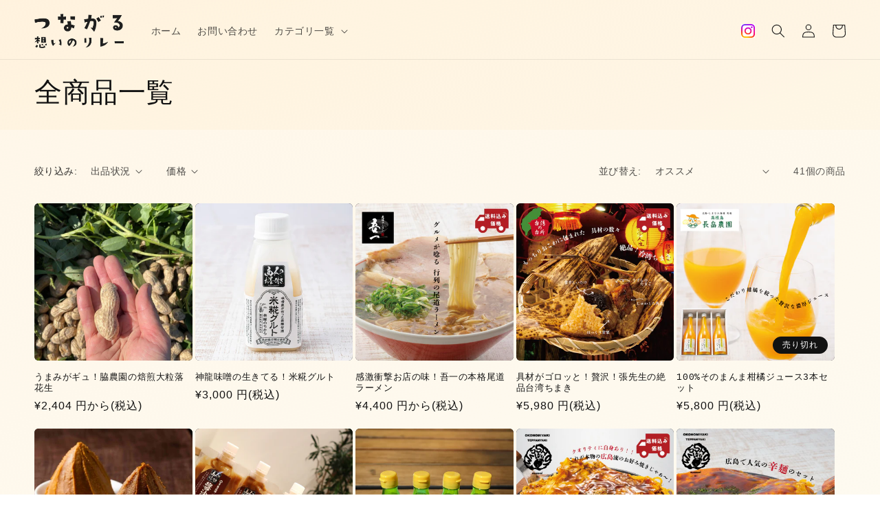

--- FILE ---
content_type: text/html; charset=utf-8
request_url: https://tien-marche.com/collections/%E5%85%A8%E5%95%86%E5%93%81%E4%B8%80%E8%A6%A7
body_size: 37122
content:
<!doctype html>
<html class="no-js" lang="ja">
  <head>


    <meta charset="utf-8">
    <meta http-equiv="X-UA-Compatible" content="IE=edge">
    <meta name="viewport" content="width=device-width,initial-scale=1">
    <meta name="theme-color" content="">
    <link rel="canonical" href="https://tien-marche.com/collections/%e5%85%a8%e5%95%86%e5%93%81%e4%b8%80%e8%a6%a7">
    <link rel="preconnect" href="https://cdn.shopify.com" crossorigin>

    <!-- Global site tag (gtag.js) - Google Analytics -->
    <script async src="https://www.googletagmanager.com/gtag/js?id=G-0S2PFER5JR"></script>
    <script>
      window.dataLayer = window.dataLayer || [];
      function gtag(){dataLayer.push(arguments);}
      gtag('js', new Date());

      gtag('config', 'G-0S2PFER5JR');
    </script>
    
    <!-- Google Tag Manager -->
	<script>(function(w,d,s,l,i){w[l]=w[l]||[];w[l].push({'gtm.start':
    new Date().getTime(),event:'gtm.js'});var f=d.getElementsByTagName(s)[0],
    j=d.createElement(s),dl=l!='dataLayer'?'&l='+l:'';j.async=true;j.src=
    'https://www.googletagmanager.com/gtm.js?id='+i+dl;f.parentNode.insertBefore(j,f);
    })(window,document,'script','dataLayer','GTM-NRLH6HH');</script>
    <!-- End Google Tag Manager --><title>
      全商品一覧
 &ndash; つながる　想いのリレー</title>

    

    

<meta property="og:site_name" content="つながる　想いのリレー">
<meta property="og:url" content="https://tien-marche.com/collections/%e5%85%a8%e5%95%86%e5%93%81%e4%b8%80%e8%a6%a7">
<meta property="og:title" content="全商品一覧">
<meta property="og:type" content="website">
<meta property="og:description" content="つながる　想いのリレー"><meta property="og:image" content="http://tien-marche.com/cdn/shop/files/MicrosoftTeams-image_7_fcde9e93-76a1-4fbf-b3c3-9374c5b3db9f.png?v=1673395826">
  <meta property="og:image:secure_url" content="https://tien-marche.com/cdn/shop/files/MicrosoftTeams-image_7_fcde9e93-76a1-4fbf-b3c3-9374c5b3db9f.png?v=1673395826">
  <meta property="og:image:width" content="1250">
  <meta property="og:image:height" content="340"><meta name="twitter:card" content="summary_large_image">
<meta name="twitter:title" content="全商品一覧">
<meta name="twitter:description" content="つながる　想いのリレー">


    <script src="//tien-marche.com/cdn/shop/t/2/assets/global.js?v=87460656359194315431681966719" defer="defer"></script>
    <script>window.performance && window.performance.mark && window.performance.mark('shopify.content_for_header.start');</script><meta id="shopify-digital-wallet" name="shopify-digital-wallet" content="/65269891313/digital_wallets/dialog">
<link rel="alternate" type="application/atom+xml" title="Feed" href="/collections/%E5%85%A8%E5%95%86%E5%93%81%E4%B8%80%E8%A6%A7.atom" />
<link rel="next" href="/collections/%E5%85%A8%E5%95%86%E5%93%81%E4%B8%80%E8%A6%A7?page=2">
<link rel="alternate" type="application/json+oembed" href="https://tien-marche.com/collections/%e5%85%a8%e5%95%86%e5%93%81%e4%b8%80%e8%a6%a7.oembed">
<script async="async" src="/checkouts/internal/preloads.js?locale=ja-JP"></script>
<script id="shopify-features" type="application/json">{"accessToken":"974e1f4efef57c6c80484dc35b368073","betas":["rich-media-storefront-analytics"],"domain":"tien-marche.com","predictiveSearch":false,"shopId":65269891313,"locale":"ja"}</script>
<script>var Shopify = Shopify || {};
Shopify.shop = "tien-marche.myshopify.com";
Shopify.locale = "ja";
Shopify.currency = {"active":"JPY","rate":"1.0"};
Shopify.country = "JP";
Shopify.theme = {"name":"本番環境","id":136533606641,"schema_name":"Dawn","schema_version":"6.0.2","theme_store_id":887,"role":"main"};
Shopify.theme.handle = "null";
Shopify.theme.style = {"id":null,"handle":null};
Shopify.cdnHost = "tien-marche.com/cdn";
Shopify.routes = Shopify.routes || {};
Shopify.routes.root = "/";</script>
<script type="module">!function(o){(o.Shopify=o.Shopify||{}).modules=!0}(window);</script>
<script>!function(o){function n(){var o=[];function n(){o.push(Array.prototype.slice.apply(arguments))}return n.q=o,n}var t=o.Shopify=o.Shopify||{};t.loadFeatures=n(),t.autoloadFeatures=n()}(window);</script>
<script id="shop-js-analytics" type="application/json">{"pageType":"collection"}</script>
<script defer="defer" async type="module" src="//tien-marche.com/cdn/shopifycloud/shop-js/modules/v2/client.init-shop-cart-sync_CHE6QNUr.ja.esm.js"></script>
<script defer="defer" async type="module" src="//tien-marche.com/cdn/shopifycloud/shop-js/modules/v2/chunk.common_D98kRh4-.esm.js"></script>
<script defer="defer" async type="module" src="//tien-marche.com/cdn/shopifycloud/shop-js/modules/v2/chunk.modal_BNwoMci-.esm.js"></script>
<script type="module">
  await import("//tien-marche.com/cdn/shopifycloud/shop-js/modules/v2/client.init-shop-cart-sync_CHE6QNUr.ja.esm.js");
await import("//tien-marche.com/cdn/shopifycloud/shop-js/modules/v2/chunk.common_D98kRh4-.esm.js");
await import("//tien-marche.com/cdn/shopifycloud/shop-js/modules/v2/chunk.modal_BNwoMci-.esm.js");

  window.Shopify.SignInWithShop?.initShopCartSync?.({"fedCMEnabled":true,"windoidEnabled":true});

</script>
<script>(function() {
  var isLoaded = false;
  function asyncLoad() {
    if (isLoaded) return;
    isLoaded = true;
    var urls = ["https:\/\/static.klaviyo.com\/onsite\/js\/klaviyo.js?company_id=WGwC4u\u0026shop=tien-marche.myshopify.com","https:\/\/static.klaviyo.com\/onsite\/js\/klaviyo.js?company_id=WGwC4u\u0026shop=tien-marche.myshopify.com"];
    for (var i = 0; i < urls.length; i++) {
      var s = document.createElement('script');
      s.type = 'text/javascript';
      s.async = true;
      s.src = urls[i];
      var x = document.getElementsByTagName('script')[0];
      x.parentNode.insertBefore(s, x);
    }
  };
  if(window.attachEvent) {
    window.attachEvent('onload', asyncLoad);
  } else {
    window.addEventListener('load', asyncLoad, false);
  }
})();</script>
<script id="__st">var __st={"a":65269891313,"offset":32400,"reqid":"a28192f6-850c-4ede-862b-c760d5509529-1769596019","pageurl":"tien-marche.com\/collections\/%E5%85%A8%E5%95%86%E5%93%81%E4%B8%80%E8%A6%A7","u":"492f70104355","p":"collection","rtyp":"collection","rid":407732322545};</script>
<script>window.ShopifyPaypalV4VisibilityTracking = true;</script>
<script id="captcha-bootstrap">!function(){'use strict';const t='contact',e='account',n='new_comment',o=[[t,t],['blogs',n],['comments',n],[t,'customer']],c=[[e,'customer_login'],[e,'guest_login'],[e,'recover_customer_password'],[e,'create_customer']],r=t=>t.map((([t,e])=>`form[action*='/${t}']:not([data-nocaptcha='true']) input[name='form_type'][value='${e}']`)).join(','),a=t=>()=>t?[...document.querySelectorAll(t)].map((t=>t.form)):[];function s(){const t=[...o],e=r(t);return a(e)}const i='password',u='form_key',d=['recaptcha-v3-token','g-recaptcha-response','h-captcha-response',i],f=()=>{try{return window.sessionStorage}catch{return}},m='__shopify_v',_=t=>t.elements[u];function p(t,e,n=!1){try{const o=window.sessionStorage,c=JSON.parse(o.getItem(e)),{data:r}=function(t){const{data:e,action:n}=t;return t[m]||n?{data:e,action:n}:{data:t,action:n}}(c);for(const[e,n]of Object.entries(r))t.elements[e]&&(t.elements[e].value=n);n&&o.removeItem(e)}catch(o){console.error('form repopulation failed',{error:o})}}const l='form_type',E='cptcha';function T(t){t.dataset[E]=!0}const w=window,h=w.document,L='Shopify',v='ce_forms',y='captcha';let A=!1;((t,e)=>{const n=(g='f06e6c50-85a8-45c8-87d0-21a2b65856fe',I='https://cdn.shopify.com/shopifycloud/storefront-forms-hcaptcha/ce_storefront_forms_captcha_hcaptcha.v1.5.2.iife.js',D={infoText:'hCaptchaによる保護',privacyText:'プライバシー',termsText:'利用規約'},(t,e,n)=>{const o=w[L][v],c=o.bindForm;if(c)return c(t,g,e,D).then(n);var r;o.q.push([[t,g,e,D],n]),r=I,A||(h.body.append(Object.assign(h.createElement('script'),{id:'captcha-provider',async:!0,src:r})),A=!0)});var g,I,D;w[L]=w[L]||{},w[L][v]=w[L][v]||{},w[L][v].q=[],w[L][y]=w[L][y]||{},w[L][y].protect=function(t,e){n(t,void 0,e),T(t)},Object.freeze(w[L][y]),function(t,e,n,w,h,L){const[v,y,A,g]=function(t,e,n){const i=e?o:[],u=t?c:[],d=[...i,...u],f=r(d),m=r(i),_=r(d.filter((([t,e])=>n.includes(e))));return[a(f),a(m),a(_),s()]}(w,h,L),I=t=>{const e=t.target;return e instanceof HTMLFormElement?e:e&&e.form},D=t=>v().includes(t);t.addEventListener('submit',(t=>{const e=I(t);if(!e)return;const n=D(e)&&!e.dataset.hcaptchaBound&&!e.dataset.recaptchaBound,o=_(e),c=g().includes(e)&&(!o||!o.value);(n||c)&&t.preventDefault(),c&&!n&&(function(t){try{if(!f())return;!function(t){const e=f();if(!e)return;const n=_(t);if(!n)return;const o=n.value;o&&e.removeItem(o)}(t);const e=Array.from(Array(32),(()=>Math.random().toString(36)[2])).join('');!function(t,e){_(t)||t.append(Object.assign(document.createElement('input'),{type:'hidden',name:u})),t.elements[u].value=e}(t,e),function(t,e){const n=f();if(!n)return;const o=[...t.querySelectorAll(`input[type='${i}']`)].map((({name:t})=>t)),c=[...d,...o],r={};for(const[a,s]of new FormData(t).entries())c.includes(a)||(r[a]=s);n.setItem(e,JSON.stringify({[m]:1,action:t.action,data:r}))}(t,e)}catch(e){console.error('failed to persist form',e)}}(e),e.submit())}));const S=(t,e)=>{t&&!t.dataset[E]&&(n(t,e.some((e=>e===t))),T(t))};for(const o of['focusin','change'])t.addEventListener(o,(t=>{const e=I(t);D(e)&&S(e,y())}));const B=e.get('form_key'),M=e.get(l),P=B&&M;t.addEventListener('DOMContentLoaded',(()=>{const t=y();if(P)for(const e of t)e.elements[l].value===M&&p(e,B);[...new Set([...A(),...v().filter((t=>'true'===t.dataset.shopifyCaptcha))])].forEach((e=>S(e,t)))}))}(h,new URLSearchParams(w.location.search),n,t,e,['guest_login'])})(!0,!0)}();</script>
<script integrity="sha256-4kQ18oKyAcykRKYeNunJcIwy7WH5gtpwJnB7kiuLZ1E=" data-source-attribution="shopify.loadfeatures" defer="defer" src="//tien-marche.com/cdn/shopifycloud/storefront/assets/storefront/load_feature-a0a9edcb.js" crossorigin="anonymous"></script>
<script data-source-attribution="shopify.dynamic_checkout.dynamic.init">var Shopify=Shopify||{};Shopify.PaymentButton=Shopify.PaymentButton||{isStorefrontPortableWallets:!0,init:function(){window.Shopify.PaymentButton.init=function(){};var t=document.createElement("script");t.src="https://tien-marche.com/cdn/shopifycloud/portable-wallets/latest/portable-wallets.ja.js",t.type="module",document.head.appendChild(t)}};
</script>
<script data-source-attribution="shopify.dynamic_checkout.buyer_consent">
  function portableWalletsHideBuyerConsent(e){var t=document.getElementById("shopify-buyer-consent"),n=document.getElementById("shopify-subscription-policy-button");t&&n&&(t.classList.add("hidden"),t.setAttribute("aria-hidden","true"),n.removeEventListener("click",e))}function portableWalletsShowBuyerConsent(e){var t=document.getElementById("shopify-buyer-consent"),n=document.getElementById("shopify-subscription-policy-button");t&&n&&(t.classList.remove("hidden"),t.removeAttribute("aria-hidden"),n.addEventListener("click",e))}window.Shopify?.PaymentButton&&(window.Shopify.PaymentButton.hideBuyerConsent=portableWalletsHideBuyerConsent,window.Shopify.PaymentButton.showBuyerConsent=portableWalletsShowBuyerConsent);
</script>
<script data-source-attribution="shopify.dynamic_checkout.cart.bootstrap">document.addEventListener("DOMContentLoaded",(function(){function t(){return document.querySelector("shopify-accelerated-checkout-cart, shopify-accelerated-checkout")}if(t())Shopify.PaymentButton.init();else{new MutationObserver((function(e,n){t()&&(Shopify.PaymentButton.init(),n.disconnect())})).observe(document.body,{childList:!0,subtree:!0})}}));
</script>
<link id="shopify-accelerated-checkout-styles" rel="stylesheet" media="screen" href="https://tien-marche.com/cdn/shopifycloud/portable-wallets/latest/accelerated-checkout-backwards-compat.css" crossorigin="anonymous">
<style id="shopify-accelerated-checkout-cart">
        #shopify-buyer-consent {
  margin-top: 1em;
  display: inline-block;
  width: 100%;
}

#shopify-buyer-consent.hidden {
  display: none;
}

#shopify-subscription-policy-button {
  background: none;
  border: none;
  padding: 0;
  text-decoration: underline;
  font-size: inherit;
  cursor: pointer;
}

#shopify-subscription-policy-button::before {
  box-shadow: none;
}

      </style>
<script id="sections-script" data-sections="header,footer" defer="defer" src="//tien-marche.com/cdn/shop/t/2/compiled_assets/scripts.js?v=701"></script>
<script>window.performance && window.performance.mark && window.performance.mark('shopify.content_for_header.end');</script>


    <style data-shopify>
      
      
      
      
      

      :root {
        --font-body-family: "system_ui", -apple-system, 'Segoe UI', Roboto, 'Helvetica Neue', 'Noto Sans', 'Liberation Sans', Arial, sans-serif, 'Apple Color Emoji', 'Segoe UI Emoji', 'Segoe UI Symbol', 'Noto Color Emoji';
        --font-body-style: normal;
        --font-body-weight: 400;
        --font-body-weight-bold: 700;

        --font-heading-family: "SF Mono", Menlo, Consolas, Monaco, Liberation Mono, Lucida Console, monospace, Apple Color Emoji, Segoe UI Emoji, Segoe UI Symbol;
        --font-heading-style: normal;
        --font-heading-weight: 400;

        --font-body-scale: 1.0;
        --font-heading-scale: 1.0;

        --color-base-text: 18, 18, 18;
        --color-shadow: 18, 18, 18;
        --color-base-background-1: 255, 255, 255;
        --color-base-background-2: 255, 255, 255;
        --color-base-solid-button-labels: 255, 255, 255;
        --color-base-outline-button-labels: 32, 32, 32;
        --color-base-accent-1: 40, 39, 39;
        --color-base-accent-2: , , ;
        --payment-terms-background-color: #ffffff;

        --gradient-base-background-1: linear-gradient(159deg, rgba(255, 239, 213, 0.54), rgba(253, 248, 234, 0.72) 100%);
        --gradient-base-background-2: #ffffff;
        --gradient-base-accent-1: #282727;
        --gradient-base-accent-2: ;

        --media-padding: px;
        --media-border-opacity: 0.05;
        --media-border-width: 1px;
        --media-radius: 0px;
        --media-shadow-opacity: 0.0;
        --media-shadow-horizontal-offset: 0px;
        --media-shadow-vertical-offset: 4px;
        --media-shadow-blur-radius: 5px;
        --media-shadow-visible: 0;

        --page-width: 160rem;
        --page-width-margin: 0rem;

        --card-image-padding: 0.0rem;
        --card-corner-radius: 0.6rem;
        --card-text-alignment: left;
        --card-border-width: 0.0rem;
        --card-border-opacity: 0.1;
        --card-shadow-opacity: 0.0;
        --card-shadow-visible: 0;
        --card-shadow-horizontal-offset: 0.0rem;
        --card-shadow-vertical-offset: 0.4rem;
        --card-shadow-blur-radius: 0.5rem;

        --badge-corner-radius: 4.0rem;

        --popup-border-width: 1px;
        --popup-border-opacity: 0.1;
        --popup-corner-radius: 0px;
        --popup-shadow-opacity: 0.0;
        --popup-shadow-horizontal-offset: 0px;
        --popup-shadow-vertical-offset: 4px;
        --popup-shadow-blur-radius: 5px;

        --drawer-border-width: 1px;
        --drawer-border-opacity: 0.1;
        --drawer-shadow-opacity: 0.0;
        --drawer-shadow-horizontal-offset: 0px;
        --drawer-shadow-vertical-offset: 4px;
        --drawer-shadow-blur-radius: 5px;

        --spacing-sections-desktop: 4px;
        --spacing-sections-mobile: 4px;

        --grid-desktop-vertical-spacing: 4px;
        --grid-desktop-horizontal-spacing: 4px;
        --grid-mobile-vertical-spacing: 2px;
        --grid-mobile-horizontal-spacing: 2px;

        --text-boxes-border-opacity: 0.1;
        --text-boxes-border-width: 0px;
        --text-boxes-radius: 0px;
        --text-boxes-shadow-opacity: 0.0;
        --text-boxes-shadow-visible: 0;
        --text-boxes-shadow-horizontal-offset: 0px;
        --text-boxes-shadow-vertical-offset: 4px;
        --text-boxes-shadow-blur-radius: 5px;

        --buttons-radius: 2px;
        --buttons-radius-outset: 3px;
        --buttons-border-width: 1px;
        --buttons-border-opacity: 0.1;
        --buttons-shadow-opacity: 0.0;
        --buttons-shadow-visible: 0;
        --buttons-shadow-horizontal-offset: 0px;
        --buttons-shadow-vertical-offset: 2px;
        --buttons-shadow-blur-radius: 5px;
        --buttons-border-offset: 0.3px;

        --inputs-radius: 0px;
        --inputs-border-width: 1px;
        --inputs-border-opacity: 0.55;
        --inputs-shadow-opacity: 0.0;
        --inputs-shadow-horizontal-offset: 0px;
        --inputs-margin-offset: 0px;
        --inputs-shadow-vertical-offset: 4px;
        --inputs-shadow-blur-radius: 5px;
        --inputs-radius-outset: 0px;

        --variant-pills-radius: 40px;
        --variant-pills-border-width: 1px;
        --variant-pills-border-opacity: 0.55;
        --variant-pills-shadow-opacity: 0.0;
        --variant-pills-shadow-horizontal-offset: 0px;
        --variant-pills-shadow-vertical-offset: 4px;
        --variant-pills-shadow-blur-radius: 5px;
      }

      *,
      *::before,
      *::after {
        box-sizing: inherit;
      }

      html {
        box-sizing: border-box;
        font-size: calc(var(--font-body-scale) * 62.5%);
        height: 100%;
      }

      body {
        display: grid;
        grid-template-rows: auto auto 1fr auto;
        grid-template-columns: 100%;
        min-height: 100%;
        margin: 0;
        font-size: 1.5rem;
        letter-spacing: 0.06rem;
        line-height: calc(1 + 0.8 / var(--font-body-scale));
        font-family: var(--font-body-family);
        font-style: var(--font-body-style);
        font-weight: var(--font-body-weight);

        
      }

      @media screen and (min-width: 750px) {
        body {
          font-size: 1.6rem;
        }
      }
    </style>

    <link href="//tien-marche.com/cdn/shop/t/2/assets/base.css?v=19666067365360246481679469494" rel="stylesheet" type="text/css" media="all" />
<link rel="stylesheet" href="//tien-marche.com/cdn/shop/t/2/assets/component-predictive-search.css?v=165644661289088488651679469494" media="print" onload="this.media='all'"><script>document.documentElement.className = document.documentElement.className.replace('no-js', 'js');
    if (Shopify.designMode) {
      document.documentElement.classList.add('shopify-design-mode');
    }
    </script>
  <!-- BEGIN app block: shopify://apps/pagefly-page-builder/blocks/app-embed/83e179f7-59a0-4589-8c66-c0dddf959200 -->

<!-- BEGIN app snippet: pagefly-cro-ab-testing-main -->







<script>
  ;(function () {
    const url = new URL(window.location)
    const viewParam = url.searchParams.get('view')
    if (viewParam && viewParam.includes('variant-pf-')) {
      url.searchParams.set('pf_v', viewParam)
      url.searchParams.delete('view')
      window.history.replaceState({}, '', url)
    }
  })()
</script>



<script type='module'>
  
  window.PAGEFLY_CRO = window.PAGEFLY_CRO || {}

  window.PAGEFLY_CRO['data_debug'] = {
    original_template_suffix: "all_collections",
    allow_ab_test: false,
    ab_test_start_time: 0,
    ab_test_end_time: 0,
    today_date_time: 1769596019000,
  }
  window.PAGEFLY_CRO['GA4'] = { enabled: false}
</script>

<!-- END app snippet -->








  <script src='https://cdn.shopify.com/extensions/019bf883-1122-7445-9dca-5d60e681c2c8/pagefly-page-builder-216/assets/pagefly-helper.js' defer='defer'></script>

  <script src='https://cdn.shopify.com/extensions/019bf883-1122-7445-9dca-5d60e681c2c8/pagefly-page-builder-216/assets/pagefly-general-helper.js' defer='defer'></script>

  <script src='https://cdn.shopify.com/extensions/019bf883-1122-7445-9dca-5d60e681c2c8/pagefly-page-builder-216/assets/pagefly-snap-slider.js' defer='defer'></script>

  <script src='https://cdn.shopify.com/extensions/019bf883-1122-7445-9dca-5d60e681c2c8/pagefly-page-builder-216/assets/pagefly-slideshow-v3.js' defer='defer'></script>

  <script src='https://cdn.shopify.com/extensions/019bf883-1122-7445-9dca-5d60e681c2c8/pagefly-page-builder-216/assets/pagefly-slideshow-v4.js' defer='defer'></script>

  <script src='https://cdn.shopify.com/extensions/019bf883-1122-7445-9dca-5d60e681c2c8/pagefly-page-builder-216/assets/pagefly-glider.js' defer='defer'></script>

  <script src='https://cdn.shopify.com/extensions/019bf883-1122-7445-9dca-5d60e681c2c8/pagefly-page-builder-216/assets/pagefly-slideshow-v1-v2.js' defer='defer'></script>

  <script src='https://cdn.shopify.com/extensions/019bf883-1122-7445-9dca-5d60e681c2c8/pagefly-page-builder-216/assets/pagefly-product-media.js' defer='defer'></script>

  <script src='https://cdn.shopify.com/extensions/019bf883-1122-7445-9dca-5d60e681c2c8/pagefly-page-builder-216/assets/pagefly-product.js' defer='defer'></script>


<script id='pagefly-helper-data' type='application/json'>
  {
    "page_optimization": {
      "assets_prefetching": false
    },
    "elements_asset_mapper": {
      "Accordion": "https://cdn.shopify.com/extensions/019bf883-1122-7445-9dca-5d60e681c2c8/pagefly-page-builder-216/assets/pagefly-accordion.js",
      "Accordion3": "https://cdn.shopify.com/extensions/019bf883-1122-7445-9dca-5d60e681c2c8/pagefly-page-builder-216/assets/pagefly-accordion3.js",
      "CountDown": "https://cdn.shopify.com/extensions/019bf883-1122-7445-9dca-5d60e681c2c8/pagefly-page-builder-216/assets/pagefly-countdown.js",
      "GMap1": "https://cdn.shopify.com/extensions/019bf883-1122-7445-9dca-5d60e681c2c8/pagefly-page-builder-216/assets/pagefly-gmap.js",
      "GMap2": "https://cdn.shopify.com/extensions/019bf883-1122-7445-9dca-5d60e681c2c8/pagefly-page-builder-216/assets/pagefly-gmap.js",
      "GMapBasicV2": "https://cdn.shopify.com/extensions/019bf883-1122-7445-9dca-5d60e681c2c8/pagefly-page-builder-216/assets/pagefly-gmap.js",
      "GMapAdvancedV2": "https://cdn.shopify.com/extensions/019bf883-1122-7445-9dca-5d60e681c2c8/pagefly-page-builder-216/assets/pagefly-gmap.js",
      "HTML.Video": "https://cdn.shopify.com/extensions/019bf883-1122-7445-9dca-5d60e681c2c8/pagefly-page-builder-216/assets/pagefly-htmlvideo.js",
      "HTML.Video2": "https://cdn.shopify.com/extensions/019bf883-1122-7445-9dca-5d60e681c2c8/pagefly-page-builder-216/assets/pagefly-htmlvideo2.js",
      "HTML.Video3": "https://cdn.shopify.com/extensions/019bf883-1122-7445-9dca-5d60e681c2c8/pagefly-page-builder-216/assets/pagefly-htmlvideo2.js",
      "BackgroundVideo": "https://cdn.shopify.com/extensions/019bf883-1122-7445-9dca-5d60e681c2c8/pagefly-page-builder-216/assets/pagefly-htmlvideo2.js",
      "Instagram": "https://cdn.shopify.com/extensions/019bf883-1122-7445-9dca-5d60e681c2c8/pagefly-page-builder-216/assets/pagefly-instagram.js",
      "Instagram2": "https://cdn.shopify.com/extensions/019bf883-1122-7445-9dca-5d60e681c2c8/pagefly-page-builder-216/assets/pagefly-instagram.js",
      "Insta3": "https://cdn.shopify.com/extensions/019bf883-1122-7445-9dca-5d60e681c2c8/pagefly-page-builder-216/assets/pagefly-instagram3.js",
      "Tabs": "https://cdn.shopify.com/extensions/019bf883-1122-7445-9dca-5d60e681c2c8/pagefly-page-builder-216/assets/pagefly-tab.js",
      "Tabs3": "https://cdn.shopify.com/extensions/019bf883-1122-7445-9dca-5d60e681c2c8/pagefly-page-builder-216/assets/pagefly-tab3.js",
      "ProductBox": "https://cdn.shopify.com/extensions/019bf883-1122-7445-9dca-5d60e681c2c8/pagefly-page-builder-216/assets/pagefly-cart.js",
      "FBPageBox2": "https://cdn.shopify.com/extensions/019bf883-1122-7445-9dca-5d60e681c2c8/pagefly-page-builder-216/assets/pagefly-facebook.js",
      "FBLikeButton2": "https://cdn.shopify.com/extensions/019bf883-1122-7445-9dca-5d60e681c2c8/pagefly-page-builder-216/assets/pagefly-facebook.js",
      "TwitterFeed2": "https://cdn.shopify.com/extensions/019bf883-1122-7445-9dca-5d60e681c2c8/pagefly-page-builder-216/assets/pagefly-twitter.js",
      "Paragraph4": "https://cdn.shopify.com/extensions/019bf883-1122-7445-9dca-5d60e681c2c8/pagefly-page-builder-216/assets/pagefly-paragraph4.js",

      "AliReviews": "https://cdn.shopify.com/extensions/019bf883-1122-7445-9dca-5d60e681c2c8/pagefly-page-builder-216/assets/pagefly-3rd-elements.js",
      "BackInStock": "https://cdn.shopify.com/extensions/019bf883-1122-7445-9dca-5d60e681c2c8/pagefly-page-builder-216/assets/pagefly-3rd-elements.js",
      "GloboBackInStock": "https://cdn.shopify.com/extensions/019bf883-1122-7445-9dca-5d60e681c2c8/pagefly-page-builder-216/assets/pagefly-3rd-elements.js",
      "GrowaveWishlist": "https://cdn.shopify.com/extensions/019bf883-1122-7445-9dca-5d60e681c2c8/pagefly-page-builder-216/assets/pagefly-3rd-elements.js",
      "InfiniteOptionsShopPad": "https://cdn.shopify.com/extensions/019bf883-1122-7445-9dca-5d60e681c2c8/pagefly-page-builder-216/assets/pagefly-3rd-elements.js",
      "InkybayProductPersonalizer": "https://cdn.shopify.com/extensions/019bf883-1122-7445-9dca-5d60e681c2c8/pagefly-page-builder-216/assets/pagefly-3rd-elements.js",
      "LimeSpot": "https://cdn.shopify.com/extensions/019bf883-1122-7445-9dca-5d60e681c2c8/pagefly-page-builder-216/assets/pagefly-3rd-elements.js",
      "Loox": "https://cdn.shopify.com/extensions/019bf883-1122-7445-9dca-5d60e681c2c8/pagefly-page-builder-216/assets/pagefly-3rd-elements.js",
      "Opinew": "https://cdn.shopify.com/extensions/019bf883-1122-7445-9dca-5d60e681c2c8/pagefly-page-builder-216/assets/pagefly-3rd-elements.js",
      "Powr": "https://cdn.shopify.com/extensions/019bf883-1122-7445-9dca-5d60e681c2c8/pagefly-page-builder-216/assets/pagefly-3rd-elements.js",
      "ProductReviews": "https://cdn.shopify.com/extensions/019bf883-1122-7445-9dca-5d60e681c2c8/pagefly-page-builder-216/assets/pagefly-3rd-elements.js",
      "PushOwl": "https://cdn.shopify.com/extensions/019bf883-1122-7445-9dca-5d60e681c2c8/pagefly-page-builder-216/assets/pagefly-3rd-elements.js",
      "ReCharge": "https://cdn.shopify.com/extensions/019bf883-1122-7445-9dca-5d60e681c2c8/pagefly-page-builder-216/assets/pagefly-3rd-elements.js",
      "Rivyo": "https://cdn.shopify.com/extensions/019bf883-1122-7445-9dca-5d60e681c2c8/pagefly-page-builder-216/assets/pagefly-3rd-elements.js",
      "TrackingMore": "https://cdn.shopify.com/extensions/019bf883-1122-7445-9dca-5d60e681c2c8/pagefly-page-builder-216/assets/pagefly-3rd-elements.js",
      "Vitals": "https://cdn.shopify.com/extensions/019bf883-1122-7445-9dca-5d60e681c2c8/pagefly-page-builder-216/assets/pagefly-3rd-elements.js",
      "Wiser": "https://cdn.shopify.com/extensions/019bf883-1122-7445-9dca-5d60e681c2c8/pagefly-page-builder-216/assets/pagefly-3rd-elements.js"
    },
    "custom_elements_mapper": {
      "pf-click-action-element": "https://cdn.shopify.com/extensions/019bf883-1122-7445-9dca-5d60e681c2c8/pagefly-page-builder-216/assets/pagefly-click-action-element.js",
      "pf-dialog-element": "https://cdn.shopify.com/extensions/019bf883-1122-7445-9dca-5d60e681c2c8/pagefly-page-builder-216/assets/pagefly-dialog-element.js"
    }
  }
</script>


<!-- END app block --><link href="https://monorail-edge.shopifysvc.com" rel="dns-prefetch">
<script>(function(){if ("sendBeacon" in navigator && "performance" in window) {try {var session_token_from_headers = performance.getEntriesByType('navigation')[0].serverTiming.find(x => x.name == '_s').description;} catch {var session_token_from_headers = undefined;}var session_cookie_matches = document.cookie.match(/_shopify_s=([^;]*)/);var session_token_from_cookie = session_cookie_matches && session_cookie_matches.length === 2 ? session_cookie_matches[1] : "";var session_token = session_token_from_headers || session_token_from_cookie || "";function handle_abandonment_event(e) {var entries = performance.getEntries().filter(function(entry) {return /monorail-edge.shopifysvc.com/.test(entry.name);});if (!window.abandonment_tracked && entries.length === 0) {window.abandonment_tracked = true;var currentMs = Date.now();var navigation_start = performance.timing.navigationStart;var payload = {shop_id: 65269891313,url: window.location.href,navigation_start,duration: currentMs - navigation_start,session_token,page_type: "collection"};window.navigator.sendBeacon("https://monorail-edge.shopifysvc.com/v1/produce", JSON.stringify({schema_id: "online_store_buyer_site_abandonment/1.1",payload: payload,metadata: {event_created_at_ms: currentMs,event_sent_at_ms: currentMs}}));}}window.addEventListener('pagehide', handle_abandonment_event);}}());</script>
<script id="web-pixels-manager-setup">(function e(e,d,r,n,o){if(void 0===o&&(o={}),!Boolean(null===(a=null===(i=window.Shopify)||void 0===i?void 0:i.analytics)||void 0===a?void 0:a.replayQueue)){var i,a;window.Shopify=window.Shopify||{};var t=window.Shopify;t.analytics=t.analytics||{};var s=t.analytics;s.replayQueue=[],s.publish=function(e,d,r){return s.replayQueue.push([e,d,r]),!0};try{self.performance.mark("wpm:start")}catch(e){}var l=function(){var e={modern:/Edge?\/(1{2}[4-9]|1[2-9]\d|[2-9]\d{2}|\d{4,})\.\d+(\.\d+|)|Firefox\/(1{2}[4-9]|1[2-9]\d|[2-9]\d{2}|\d{4,})\.\d+(\.\d+|)|Chrom(ium|e)\/(9{2}|\d{3,})\.\d+(\.\d+|)|(Maci|X1{2}).+ Version\/(15\.\d+|(1[6-9]|[2-9]\d|\d{3,})\.\d+)([,.]\d+|)( \(\w+\)|)( Mobile\/\w+|) Safari\/|Chrome.+OPR\/(9{2}|\d{3,})\.\d+\.\d+|(CPU[ +]OS|iPhone[ +]OS|CPU[ +]iPhone|CPU IPhone OS|CPU iPad OS)[ +]+(15[._]\d+|(1[6-9]|[2-9]\d|\d{3,})[._]\d+)([._]\d+|)|Android:?[ /-](13[3-9]|1[4-9]\d|[2-9]\d{2}|\d{4,})(\.\d+|)(\.\d+|)|Android.+Firefox\/(13[5-9]|1[4-9]\d|[2-9]\d{2}|\d{4,})\.\d+(\.\d+|)|Android.+Chrom(ium|e)\/(13[3-9]|1[4-9]\d|[2-9]\d{2}|\d{4,})\.\d+(\.\d+|)|SamsungBrowser\/([2-9]\d|\d{3,})\.\d+/,legacy:/Edge?\/(1[6-9]|[2-9]\d|\d{3,})\.\d+(\.\d+|)|Firefox\/(5[4-9]|[6-9]\d|\d{3,})\.\d+(\.\d+|)|Chrom(ium|e)\/(5[1-9]|[6-9]\d|\d{3,})\.\d+(\.\d+|)([\d.]+$|.*Safari\/(?![\d.]+ Edge\/[\d.]+$))|(Maci|X1{2}).+ Version\/(10\.\d+|(1[1-9]|[2-9]\d|\d{3,})\.\d+)([,.]\d+|)( \(\w+\)|)( Mobile\/\w+|) Safari\/|Chrome.+OPR\/(3[89]|[4-9]\d|\d{3,})\.\d+\.\d+|(CPU[ +]OS|iPhone[ +]OS|CPU[ +]iPhone|CPU IPhone OS|CPU iPad OS)[ +]+(10[._]\d+|(1[1-9]|[2-9]\d|\d{3,})[._]\d+)([._]\d+|)|Android:?[ /-](13[3-9]|1[4-9]\d|[2-9]\d{2}|\d{4,})(\.\d+|)(\.\d+|)|Mobile Safari.+OPR\/([89]\d|\d{3,})\.\d+\.\d+|Android.+Firefox\/(13[5-9]|1[4-9]\d|[2-9]\d{2}|\d{4,})\.\d+(\.\d+|)|Android.+Chrom(ium|e)\/(13[3-9]|1[4-9]\d|[2-9]\d{2}|\d{4,})\.\d+(\.\d+|)|Android.+(UC? ?Browser|UCWEB|U3)[ /]?(15\.([5-9]|\d{2,})|(1[6-9]|[2-9]\d|\d{3,})\.\d+)\.\d+|SamsungBrowser\/(5\.\d+|([6-9]|\d{2,})\.\d+)|Android.+MQ{2}Browser\/(14(\.(9|\d{2,})|)|(1[5-9]|[2-9]\d|\d{3,})(\.\d+|))(\.\d+|)|K[Aa][Ii]OS\/(3\.\d+|([4-9]|\d{2,})\.\d+)(\.\d+|)/},d=e.modern,r=e.legacy,n=navigator.userAgent;return n.match(d)?"modern":n.match(r)?"legacy":"unknown"}(),u="modern"===l?"modern":"legacy",c=(null!=n?n:{modern:"",legacy:""})[u],f=function(e){return[e.baseUrl,"/wpm","/b",e.hashVersion,"modern"===e.buildTarget?"m":"l",".js"].join("")}({baseUrl:d,hashVersion:r,buildTarget:u}),m=function(e){var d=e.version,r=e.bundleTarget,n=e.surface,o=e.pageUrl,i=e.monorailEndpoint;return{emit:function(e){var a=e.status,t=e.errorMsg,s=(new Date).getTime(),l=JSON.stringify({metadata:{event_sent_at_ms:s},events:[{schema_id:"web_pixels_manager_load/3.1",payload:{version:d,bundle_target:r,page_url:o,status:a,surface:n,error_msg:t},metadata:{event_created_at_ms:s}}]});if(!i)return console&&console.warn&&console.warn("[Web Pixels Manager] No Monorail endpoint provided, skipping logging."),!1;try{return self.navigator.sendBeacon.bind(self.navigator)(i,l)}catch(e){}var u=new XMLHttpRequest;try{return u.open("POST",i,!0),u.setRequestHeader("Content-Type","text/plain"),u.send(l),!0}catch(e){return console&&console.warn&&console.warn("[Web Pixels Manager] Got an unhandled error while logging to Monorail."),!1}}}}({version:r,bundleTarget:l,surface:e.surface,pageUrl:self.location.href,monorailEndpoint:e.monorailEndpoint});try{o.browserTarget=l,function(e){var d=e.src,r=e.async,n=void 0===r||r,o=e.onload,i=e.onerror,a=e.sri,t=e.scriptDataAttributes,s=void 0===t?{}:t,l=document.createElement("script"),u=document.querySelector("head"),c=document.querySelector("body");if(l.async=n,l.src=d,a&&(l.integrity=a,l.crossOrigin="anonymous"),s)for(var f in s)if(Object.prototype.hasOwnProperty.call(s,f))try{l.dataset[f]=s[f]}catch(e){}if(o&&l.addEventListener("load",o),i&&l.addEventListener("error",i),u)u.appendChild(l);else{if(!c)throw new Error("Did not find a head or body element to append the script");c.appendChild(l)}}({src:f,async:!0,onload:function(){if(!function(){var e,d;return Boolean(null===(d=null===(e=window.Shopify)||void 0===e?void 0:e.analytics)||void 0===d?void 0:d.initialized)}()){var d=window.webPixelsManager.init(e)||void 0;if(d){var r=window.Shopify.analytics;r.replayQueue.forEach((function(e){var r=e[0],n=e[1],o=e[2];d.publishCustomEvent(r,n,o)})),r.replayQueue=[],r.publish=d.publishCustomEvent,r.visitor=d.visitor,r.initialized=!0}}},onerror:function(){return m.emit({status:"failed",errorMsg:"".concat(f," has failed to load")})},sri:function(e){var d=/^sha384-[A-Za-z0-9+/=]+$/;return"string"==typeof e&&d.test(e)}(c)?c:"",scriptDataAttributes:o}),m.emit({status:"loading"})}catch(e){m.emit({status:"failed",errorMsg:(null==e?void 0:e.message)||"Unknown error"})}}})({shopId: 65269891313,storefrontBaseUrl: "https://tien-marche.com",extensionsBaseUrl: "https://extensions.shopifycdn.com/cdn/shopifycloud/web-pixels-manager",monorailEndpoint: "https://monorail-edge.shopifysvc.com/unstable/produce_batch",surface: "storefront-renderer",enabledBetaFlags: ["2dca8a86"],webPixelsConfigList: [{"id":"shopify-app-pixel","configuration":"{}","eventPayloadVersion":"v1","runtimeContext":"STRICT","scriptVersion":"0450","apiClientId":"shopify-pixel","type":"APP","privacyPurposes":["ANALYTICS","MARKETING"]},{"id":"shopify-custom-pixel","eventPayloadVersion":"v1","runtimeContext":"LAX","scriptVersion":"0450","apiClientId":"shopify-pixel","type":"CUSTOM","privacyPurposes":["ANALYTICS","MARKETING"]}],isMerchantRequest: false,initData: {"shop":{"name":"つながる　想いのリレー","paymentSettings":{"currencyCode":"JPY"},"myshopifyDomain":"tien-marche.myshopify.com","countryCode":"JP","storefrontUrl":"https:\/\/tien-marche.com"},"customer":null,"cart":null,"checkout":null,"productVariants":[],"purchasingCompany":null},},"https://tien-marche.com/cdn","fcfee988w5aeb613cpc8e4bc33m6693e112",{"modern":"","legacy":""},{"shopId":"65269891313","storefrontBaseUrl":"https:\/\/tien-marche.com","extensionBaseUrl":"https:\/\/extensions.shopifycdn.com\/cdn\/shopifycloud\/web-pixels-manager","surface":"storefront-renderer","enabledBetaFlags":"[\"2dca8a86\"]","isMerchantRequest":"false","hashVersion":"fcfee988w5aeb613cpc8e4bc33m6693e112","publish":"custom","events":"[[\"page_viewed\",{}],[\"collection_viewed\",{\"collection\":{\"id\":\"407732322545\",\"title\":\"全商品一覧\",\"productVariants\":[{\"price\":{\"amount\":2404.0,\"currencyCode\":\"JPY\"},\"product\":{\"title\":\"うまみがギュ！脇農園の焙煎大粒落花生\",\"vendor\":\"アグリ・アライアンス株式会社\",\"id\":\"7873599701233\",\"untranslatedTitle\":\"うまみがギュ！脇農園の焙煎大粒落花生\",\"url\":\"\/products\/%E8%84%87%E8%BE%B2%E5%9C%92%E3%81%95%E3%82%93%E3%81%AE%E5%A4%A7%E7%B2%92%E7%84%99%E7%85%8E%E8%90%BD%E8%8A%B1%E7%94%9F\",\"type\":\"食品・飲料\"},\"id\":\"43538100093169\",\"image\":{\"src\":\"\/\/tien-marche.com\/cdn\/shop\/files\/ca18d4ad6b46c5bdd39b2d7286e8576d.jpg?v=1731483062\"},\"sku\":\"\",\"title\":\"1袋\",\"untranslatedTitle\":\"1袋\"},{\"price\":{\"amount\":3000.0,\"currencyCode\":\"JPY\"},\"product\":{\"title\":\"神龍味噌の生きてる！米糀グルト\",\"vendor\":\"神龍味噌\",\"id\":\"7870875861233\",\"untranslatedTitle\":\"神龍味噌の生きてる！米糀グルト\",\"url\":\"\/products\/%E7%A5%9E%E9%BE%8D%E3%81%95%E3%82%93%E3%81%AE%E7%94%9F%E3%81%8D%E3%81%A6%E3%82%8B%E7%B1%B3%E9%BA%B9%E3%82%B0%E3%83%AB%E3%83%88\",\"type\":\"食品・飲料\"},\"id\":\"43584707231985\",\"image\":{\"src\":\"\/\/tien-marche.com\/cdn\/shop\/files\/3ea4c5ca502d55c1d326ac49d8a8b91f_b4dc94ad-65a8-4429-965b-417e5bc20322.jpg?v=1736990149\"},\"sku\":\"\",\"title\":\"20本入\/ケース\",\"untranslatedTitle\":\"20本入\/ケース\"},{\"price\":{\"amount\":4400.0,\"currencyCode\":\"JPY\"},\"product\":{\"title\":\"感激衝撃お店の味！吾一の本格尾道ラーメン\",\"vendor\":\"尾道ラーメン　吾一\",\"id\":\"7885407289585\",\"untranslatedTitle\":\"感激衝撃お店の味！吾一の本格尾道ラーメン\",\"url\":\"\/products\/%E5%90%BE%E4%B8%80%E3%81%AE%E6%9C%80%E5%BC%B7%E5%B0%BE%E9%81%93%E3%83%A9%E3%83%BC%E3%83%A1%E3%83%B3%E3%82%BB%E3%83%83%E3%83%88\",\"type\":\"尾道ラーメン\"},\"id\":\"43590893306097\",\"image\":{\"src\":\"\/\/tien-marche.com\/cdn\/shop\/products\/MicrosoftTeams-image_9.jpg?v=1736503861\"},\"sku\":\"\",\"title\":\"4食セット\",\"untranslatedTitle\":\"4食セット\"},{\"price\":{\"amount\":5980.0,\"currencyCode\":\"JPY\"},\"product\":{\"title\":\"具材がゴロッと！贅沢！張先生の絶品台湾ちまき\",\"vendor\":\"台湾の台所\",\"id\":\"8008999928049\",\"untranslatedTitle\":\"具材がゴロッと！贅沢！張先生の絶品台湾ちまき\",\"url\":\"\/products\/%E5%BC%B5%E5%85%88%E7%94%9F%E3%81%AE%E5%8F%B0%E6%B9%BE%E3%81%A1%E3%81%BE%E3%81%8D\",\"type\":\"\"},\"id\":\"43988930134257\",\"image\":{\"src\":\"\/\/tien-marche.com\/cdn\/shop\/files\/b6d8bbca40ba42d1ff2b49c917448141.jpg?v=1736503483\"},\"sku\":\"\",\"title\":\"8個入\",\"untranslatedTitle\":\"8個入\"},{\"price\":{\"amount\":5800.0,\"currencyCode\":\"JPY\"},\"product\":{\"title\":\"100%そのまんま柑橘ジュース3本セット\",\"vendor\":\"長畠農園\",\"id\":\"8009664561393\",\"untranslatedTitle\":\"100%そのまんま柑橘ジュース3本セット\",\"url\":\"\/products\/%E6%9F%91%E6%A9%98%E3%82%B8%E3%83%A5%E3%83%BC%E3%82%B93%E6%9C%AC%E3%82%BB%E3%83%83%E3%83%88\",\"type\":\"みかんジュース\"},\"id\":\"43990676013297\",\"image\":{\"src\":\"\/\/tien-marche.com\/cdn\/shop\/files\/523b010ad4ff73c4661b2d09137d8c9c.jpg?v=1704429299\"},\"sku\":\"\",\"title\":\"Default Title\",\"untranslatedTitle\":\"Default Title\"},{\"price\":{\"amount\":2200.0,\"currencyCode\":\"JPY\"},\"product\":{\"title\":\"【3月で最終入荷】神龍味噌の天然生合わせみそ倍糀\",\"vendor\":\"神龍味噌\",\"id\":\"7737099747569\",\"untranslatedTitle\":\"【3月で最終入荷】神龍味噌の天然生合わせみそ倍糀\",\"url\":\"\/products\/%E7%A5%9E%E9%BE%8D%E3%81%95%E3%82%93%E3%81%AE%E5%A4%A9%E7%84%B6%E9%86%B8%E9%80%A0%E5%90%88%E3%82%8F%E3%81%9B%E7%94%9F%E3%81%BF%E3%81%9D\",\"type\":\"食品・飲料\"},\"id\":\"43538102616305\",\"image\":{\"src\":\"\/\/tien-marche.com\/cdn\/shop\/products\/MicrosoftTeams-image_132.jpg?v=1680508293\"},\"sku\":\"\",\"title\":\"2Pセット\",\"untranslatedTitle\":\"2Pセット\"},{\"price\":{\"amount\":2500.0,\"currencyCode\":\"JPY\"},\"product\":{\"title\":\"【3月で最終入荷】旨み引き出す！神龍味噌の糀セット\",\"vendor\":\"神龍味噌\",\"id\":\"8130236547313\",\"untranslatedTitle\":\"【3月で最終入荷】旨み引き出す！神龍味噌の糀セット\",\"url\":\"\/products\/%E7%A5%9E%E9%BE%8D%E5%91%B3%E5%99%8C%E3%81%AE%E7%B3%80%E3%82%BB%E3%83%83%E3%83%88\",\"type\":\"糀セット\"},\"id\":\"44329138585841\",\"image\":{\"src\":\"\/\/tien-marche.com\/cdn\/shop\/files\/IMG_5344.jpg?v=1708476801\"},\"sku\":\"\",\"title\":\"Default Title\",\"untranslatedTitle\":\"Default Title\"},{\"price\":{\"amount\":3980.0,\"currencyCode\":\"JPY\"},\"product\":{\"title\":\"瀬戸田レモン100％使用！長畠さんのレモン果汁\",\"vendor\":\"長畠農園\",\"id\":\"7921123492081\",\"untranslatedTitle\":\"瀬戸田レモン100％使用！長畠さんのレモン果汁\",\"url\":\"\/products\/%E9%95%B7%E7%95%A0%E3%81%95%E3%82%93%E3%81%AE%E6%9C%89%E6%A9%9F%E3%83%AC%E3%83%A2%E3%83%B3%E6%9E%9C%E6%B1%81\",\"type\":\"100％レモン果汁\"},\"id\":\"43714369585393\",\"image\":{\"src\":\"\/\/tien-marche.com\/cdn\/shop\/files\/efddbc6a095f73acfbda4e3fac253a7d.jpg?v=1736502799\"},\"sku\":\"\",\"title\":\"150mⅼ×3本入り\",\"untranslatedTitle\":\"150mⅼ×3本入り\"},{\"price\":{\"amount\":4240.0,\"currencyCode\":\"JPY\"},\"product\":{\"title\":\"わっしょい。の広島焼き\",\"vendor\":\"株式会社福の山印\",\"id\":\"8010053091569\",\"untranslatedTitle\":\"わっしょい。の広島焼き\",\"url\":\"\/products\/%E3%82%8F%E3%81%A3%E3%81%97%E3%82%87%E3%81%84%E3%81%95%E3%82%93%E3%81%AE%E5%BA%83%E5%B3%B6%E7%84%BC%E3%81%8D\",\"type\":\"お好み焼き\"},\"id\":\"43991688642801\",\"image\":{\"src\":\"\/\/tien-marche.com\/cdn\/shop\/files\/4_1efd8fe8-f6b3-4859-91f2-63b0ac0172b4.jpg?v=1736728902\"},\"sku\":\"\",\"title\":\"Default Title\",\"untranslatedTitle\":\"Default Title\"},{\"price\":{\"amount\":4240.0,\"currencyCode\":\"JPY\"},\"product\":{\"title\":\"わっしょい。の広島焼き辛麵セット\",\"vendor\":\"株式会社福の山印\",\"id\":\"8010063905009\",\"untranslatedTitle\":\"わっしょい。の広島焼き辛麵セット\",\"url\":\"\/products\/%E3%82%8F%E3%81%A3%E3%81%97%E3%82%87%E3%81%84%E3%81%AE%E5%BA%83%E5%B3%B6%E7%84%BC%E3%81%8D%E8%BE%9B%E9%BA%B5%E3%82%BB%E3%83%83%E3%83%88\",\"type\":\"お好み焼き\"},\"id\":\"43991706665201\",\"image\":{\"src\":\"\/\/tien-marche.com\/cdn\/shop\/files\/508004392aa26eb4afd43cf79fb333ce.jpg?v=1704444924\"},\"sku\":\"\",\"title\":\"Default Title\",\"untranslatedTitle\":\"Default Title\"},{\"price\":{\"amount\":3700.0,\"currencyCode\":\"JPY\"},\"product\":{\"title\":\"福山伝統の味！服部屋の関東煮\",\"vendor\":\"大衆食堂　服部屋\",\"id\":\"7747187048689\",\"untranslatedTitle\":\"福山伝統の味！服部屋の関東煮\",\"url\":\"\/products\/%E6%9C%8D%E9%83%A8%E5%B1%8B%E3%81%95%E3%82%93%E3%81%AE%E9%96%A2%E6%9D%B1%E7%85%AE\",\"type\":\"\"},\"id\":\"43039822545137\",\"image\":{\"src\":\"\/\/tien-marche.com\/cdn\/shop\/products\/MicrosoftTeams-image_13_1.jpg?v=1666662381\"},\"sku\":\"\",\"title\":\"Default Title\",\"untranslatedTitle\":\"Default Title\"},{\"price\":{\"amount\":2350.0,\"currencyCode\":\"JPY\"},\"product\":{\"title\":\"【自家製挽きたて】ドリップパックコーヒーセット\",\"vendor\":\"watakabe coffee\",\"id\":\"7959039082737\",\"untranslatedTitle\":\"【自家製挽きたて】ドリップパックコーヒーセット\",\"url\":\"\/products\/%E3%83%89%E3%83%AA%E3%83%83%E3%83%97%E3%82%B3%E3%83%BC%E3%83%92%E3%83%BC%E3%83%91%E3%83%83%E3%82%AF%E3%82%BB%E3%83%83%E3%83%88\",\"type\":\"ドリップコーヒーパック\"},\"id\":\"43845892636913\",\"image\":{\"src\":\"\/\/tien-marche.com\/cdn\/shop\/products\/IMG_1112.jpg?v=1694397562\"},\"sku\":\"\",\"title\":\"10パック入り\",\"untranslatedTitle\":\"10パック入り\"},{\"price\":{\"amount\":2080.0,\"currencyCode\":\"JPY\"},\"product\":{\"title\":\"太陽のうまみがギュ！焙煎落花生\",\"vendor\":\"アグリ・アライアンス株式会社\",\"id\":\"7873608024305\",\"untranslatedTitle\":\"太陽のうまみがギュ！焙煎落花生\",\"url\":\"\/products\/%E8%84%87%E8%BE%B2%E5%9C%92%E3%81%AE%E7%84%99%E7%85%8E%E8%90%BD%E8%8A%B1%E7%94%9F%E3%83%AC%E3%82%AE%E3%83%A5%E3%83%A9%E3%83%BC\",\"type\":\"食品・飲料\"},\"id\":\"43538177917169\",\"image\":{\"src\":\"\/\/tien-marche.com\/cdn\/shop\/files\/96132a7bdfa1e5d1079422db23f40fcc.jpg?v=1731482977\"},\"sku\":\"\",\"title\":\"1袋\",\"untranslatedTitle\":\"1袋\"},{\"price\":{\"amount\":3700.0,\"currencyCode\":\"JPY\"},\"product\":{\"title\":\"脇農園の甘さ爆発！とろ甘白ネギ\",\"vendor\":\"アグリ・アライアンス株式会社\",\"id\":\"7873611137265\",\"untranslatedTitle\":\"脇農園の甘さ爆発！とろ甘白ネギ\",\"url\":\"\/products\/%E8%84%87%E8%BE%B2%E5%9C%92%E3%81%AE%E7%94%98%E3%81%95%E7%88%86%E7%99%BA%E7%99%BD%E3%83%8D%E3%82%AE\",\"type\":\"食品・飲料\"},\"id\":\"43538200494321\",\"image\":{\"src\":\"\/\/tien-marche.com\/cdn\/shop\/files\/0069.jpg?v=1731698679\"},\"sku\":\"\",\"title\":\"3㎏（18～20本入）\",\"untranslatedTitle\":\"3㎏（18～20本入）\"},{\"price\":{\"amount\":2512.0,\"currencyCode\":\"JPY\"},\"product\":{\"title\":\"脇農園理想のピーナッツペースト\",\"vendor\":\"アグリ・アライアンス株式会社\",\"id\":\"7873608843505\",\"untranslatedTitle\":\"脇農園理想のピーナッツペースト\",\"url\":\"\/products\/%E8%84%87%E8%BE%B2%E5%9C%92%E3%81%AE%E3%83%94%E3%83%BC%E3%83%8A%E3%83%83%E3%83%84%E3%83%9A%E3%83%BC%E3%82%B9%E3%83%88\",\"type\":\"食品・飲料\"},\"id\":\"43538181980401\",\"image\":{\"src\":\"\/\/tien-marche.com\/cdn\/shop\/files\/2a6abce74d72a761b60c709c5294c997.jpg?v=1731482907\"},\"sku\":\"\",\"title\":\"100g\",\"untranslatedTitle\":\"100g\"},{\"price\":{\"amount\":4564.0,\"currencyCode\":\"JPY\"},\"product\":{\"title\":\"ウオヒサの鞆の浦竹輪天ぷら詰め合わせ\",\"vendor\":\"株式会社ウオヒサ\",\"id\":\"8009020637425\",\"untranslatedTitle\":\"ウオヒサの鞆の浦竹輪天ぷら詰め合わせ\",\"url\":\"\/products\/%E7%AB%B9%E8%BC%AA%E5%A4%A9%E3%81%B7%E3%82%89%E8%A9%B0%E3%82%81%E5%90%88%E3%82%8F%E3%81%9B\",\"type\":\"練り物セット\"},\"id\":\"43988971815153\",\"image\":{\"src\":\"\/\/tien-marche.com\/cdn\/shop\/files\/1c120d726f2ba77f37653cbd009da9d2.jpg?v=1704444798\"},\"sku\":\"\",\"title\":\"Default Title\",\"untranslatedTitle\":\"Default Title\"},{\"price\":{\"amount\":3700.0,\"currencyCode\":\"JPY\"},\"product\":{\"title\":\"ウオヒサの鞆の浦揚げ蒲鉾詰め合わせ\",\"vendor\":\"株式会社ウオヒサ\",\"id\":\"8009021096177\",\"untranslatedTitle\":\"ウオヒサの鞆の浦揚げ蒲鉾詰め合わせ\",\"url\":\"\/products\/%E6%8F%9A%E3%81%92%E8%92%B2%E9%89%BE%E8%A9%B0%E3%82%81%E5%90%88%E3%82%8F%E3%81%9B\",\"type\":\"練り物詰め合わせ\"},\"id\":\"43988972536049\",\"image\":{\"src\":\"\/\/tien-marche.com\/cdn\/shop\/files\/747400c8f089174907f7eeaadccbc982.jpg?v=1704444760\"},\"sku\":\"\",\"title\":\"Default Title\",\"untranslatedTitle\":\"Default Title\"},{\"price\":{\"amount\":8000.0,\"currencyCode\":\"JPY\"},\"product\":{\"title\":\"ぶどうまるごと！こもれびの濃厚ベリーA100％ジュース！\",\"vendor\":\"合同会社こもれび\",\"id\":\"8066036957425\",\"untranslatedTitle\":\"ぶどうまるごと！こもれびの濃厚ベリーA100％ジュース！\",\"url\":\"\/products\/%E6%BF%83%E5%8E%9A%E3%83%99%E3%83%AA%E3%83%BCa%E3%82%B8%E3%83%A5%E3%83%BC%E3%82%B9\",\"type\":\"ぶどうジュース\"},\"id\":\"44136864809201\",\"image\":{\"src\":\"\/\/tien-marche.com\/cdn\/shop\/files\/MicrosoftTeams-image_405.png?v=1702889191\"},\"sku\":\"\",\"title\":\"500ml✖1本\",\"untranslatedTitle\":\"500ml✖1本\"},{\"price\":{\"amount\":3600.0,\"currencyCode\":\"JPY\"},\"product\":{\"title\":\"ビンゴソースバラエティセット\",\"vendor\":\"有限会社たかの\",\"id\":\"8016287793393\",\"untranslatedTitle\":\"ビンゴソースバラエティセット\",\"url\":\"\/products\/%E3%83%93%E3%83%B3%E3%82%B4%E3%82%BD%E3%83%BC%E3%82%B9%E3%83%90%E3%83%A9%E3%82%A8%E3%83%86%E3%82%A3%E3%82%BB%E3%83%83%E3%83%88-1\",\"type\":\"ビンゴソース\"},\"id\":\"44008251228401\",\"image\":{\"src\":\"\/\/tien-marche.com\/cdn\/shop\/files\/kore_634338dd-b1c2-41f0-a9d0-2a0bcee24fdb.jpg?v=1704444597\"},\"sku\":null,\"title\":\"Default Title\",\"untranslatedTitle\":\"Default Title\"},{\"price\":{\"amount\":3000.0,\"currencyCode\":\"JPY\"},\"product\":{\"title\":\"オリジナルビンゴソースセット\",\"vendor\":\"有限会社たかの\",\"id\":\"8016134373617\",\"untranslatedTitle\":\"オリジナルビンゴソースセット\",\"url\":\"\/products\/%E3%82%AA%E3%83%AA%E3%82%B8%E3%83%8A%E3%83%AB%E3%83%93%E3%83%B3%E3%82%B4%E3%82%BD%E3%83%BC%E3%82%B9%E3%82%BB%E3%83%83%E3%83%88\",\"type\":\"ビンゴソース\"},\"id\":\"44008011464945\",\"image\":{\"src\":\"\/\/tien-marche.com\/cdn\/shop\/files\/kore_838e784f-662b-494f-a394-5402c17424e9.jpg?v=1704444518\"},\"sku\":\"\",\"title\":\"Default Title\",\"untranslatedTitle\":\"Default Title\"},{\"price\":{\"amount\":4000.0,\"currencyCode\":\"JPY\"},\"product\":{\"title\":\"青冥の中華三昧セット\",\"vendor\":\"中華ダイニング　青冥\",\"id\":\"8009021751537\",\"untranslatedTitle\":\"青冥の中華三昧セット\",\"url\":\"\/products\/%E9%9D%92%E5%86%A5%E3%81%AE%E4%B8%AD%E8%8F%AF%E4%B8%89%E6%98%A7%E3%82%BB%E3%83%83%E3%83%88\",\"type\":\"中華三昧セット\"},\"id\":\"43988974698737\",\"image\":{\"src\":\"\/\/tien-marche.com\/cdn\/shop\/files\/dd2cab90fe085515bb09afc94aadde74_4752ec0e-d58a-4b94-84cb-a569a55875e3.jpg?v=1736502999\"},\"sku\":\"\",\"title\":\"Default Title\",\"untranslatedTitle\":\"Default Title\"},{\"price\":{\"amount\":8560.0,\"currencyCode\":\"JPY\"},\"product\":{\"title\":\"もりせんの炭焼き豚バラエティセット\",\"vendor\":\"有限会社もりせん\",\"id\":\"8009021522161\",\"untranslatedTitle\":\"もりせんの炭焼き豚バラエティセット\",\"url\":\"\/products\/%E3%82%82%E3%82%8A%E3%81%9B%E3%82%93%E3%81%AE%E7%82%AD%E7%84%BC%E3%81%8D%E8%B1%9A%E3%82%BB%E3%83%83%E3%83%88\",\"type\":\"ギフトセット\"},\"id\":\"43988974371057\",\"image\":{\"src\":\"\/\/tien-marche.com\/cdn\/shop\/files\/a16f05af8bb0d6547794ff737224bec0.jpg?v=1704444579\"},\"sku\":\"\",\"title\":\"Default Title\",\"untranslatedTitle\":\"Default Title\"},{\"price\":{\"amount\":4650.0,\"currencyCode\":\"JPY\"},\"product\":{\"title\":\"風月堂の和洋菓子詰め合わせ\",\"vendor\":\"風月堂\",\"id\":\"8009679110385\",\"untranslatedTitle\":\"風月堂の和洋菓子詰め合わせ\",\"url\":\"\/products\/%E9%A2%A8%E6%9C%88%E5%A0%82%E3%81%AE%E8%8F%93%E5%AD%90%E8%A9%B0%E3%82%81%E5%90%88%E3%82%8F%E3%81%9B\",\"type\":\"ギフトセット\"},\"id\":\"43990704062705\",\"image\":{\"src\":\"\/\/tien-marche.com\/cdn\/shop\/files\/5cc6c6a3bbbedf4bfdac6a5d07eda3a8_923f3f8d-6dfc-4e44-be17-a910d1e97412.jpg?v=1704444969\"},\"sku\":\"\",\"title\":\"Default Title\",\"untranslatedTitle\":\"Default Title\"},{\"price\":{\"amount\":5500.0,\"currencyCode\":\"JPY\"},\"product\":{\"title\":\"蘭楽堂バターカステラセット\",\"vendor\":\"蘭楽堂\",\"id\":\"8009673998577\",\"untranslatedTitle\":\"蘭楽堂バターカステラセット\",\"url\":\"\/products\/%E3%83%90%E3%82%BF%E3%83%BC%E3%82%AB%E3%82%B9%E3%83%86%E3%83%A9%E3%82%BB%E3%83%83%E3%83%88\",\"type\":\"バターカステラ\"},\"id\":\"43990694985969\",\"image\":{\"src\":\"\/\/tien-marche.com\/cdn\/shop\/files\/8057fdbf71fd0e5d306cd9078542bdb7.jpg?v=1704444652\"},\"sku\":\"\",\"title\":\"Default Title\",\"untranslatedTitle\":\"Default Title\"}]}}]]"});</script><script>
  window.ShopifyAnalytics = window.ShopifyAnalytics || {};
  window.ShopifyAnalytics.meta = window.ShopifyAnalytics.meta || {};
  window.ShopifyAnalytics.meta.currency = 'JPY';
  var meta = {"products":[{"id":7873599701233,"gid":"gid:\/\/shopify\/Product\/7873599701233","vendor":"アグリ・アライアンス株式会社","type":"食品・飲料","handle":"脇農園さんの大粒焙煎落花生","variants":[{"id":43538100093169,"price":240400,"name":"うまみがギュ！脇農園の焙煎大粒落花生 - 1袋","public_title":"1袋","sku":""},{"id":43593411100913,"price":510400,"name":"うまみがギュ！脇農園の焙煎大粒落花生 - 3袋セット","public_title":"3袋セット","sku":""},{"id":43593413296369,"price":380800,"name":"うまみがギュ！脇農園の焙煎大粒落花生 - 1袋＋ピーナッツペースト1瓶セット","public_title":"1袋＋ピーナッツペースト1瓶セット","sku":""}],"remote":false},{"id":7870875861233,"gid":"gid:\/\/shopify\/Product\/7870875861233","vendor":"神龍味噌","type":"食品・飲料","handle":"神龍さんの生きてる米麹グルト","variants":[{"id":43584707231985,"price":300000,"name":"神龍味噌の生きてる！米糀グルト - 20本入\/ケース","public_title":"20本入\/ケース","sku":""}],"remote":false},{"id":7885407289585,"gid":"gid:\/\/shopify\/Product\/7885407289585","vendor":"尾道ラーメン　吾一","type":"尾道ラーメン","handle":"吾一の最強尾道ラーメンセット","variants":[{"id":43590893306097,"price":440000,"name":"感激衝撃お店の味！吾一の本格尾道ラーメン - 4食セット","public_title":"4食セット","sku":""},{"id":43590893338865,"price":525000,"name":"感激衝撃お店の味！吾一の本格尾道ラーメン - 5食セット","public_title":"5食セット","sku":""},{"id":43590893371633,"price":610000,"name":"感激衝撃お店の味！吾一の本格尾道ラーメン - 6食セット","public_title":"6食セット","sku":""}],"remote":false},{"id":8008999928049,"gid":"gid:\/\/shopify\/Product\/8008999928049","vendor":"台湾の台所","type":"","handle":"張先生の台湾ちまき","variants":[{"id":43988930134257,"price":598000,"name":"具材がゴロッと！贅沢！張先生の絶品台湾ちまき - 8個入","public_title":"8個入","sku":""}],"remote":false},{"id":8009664561393,"gid":"gid:\/\/shopify\/Product\/8009664561393","vendor":"長畠農園","type":"みかんジュース","handle":"柑橘ジュース3本セット","variants":[{"id":43990676013297,"price":580000,"name":"100%そのまんま柑橘ジュース3本セット","public_title":null,"sku":""}],"remote":false},{"id":7737099747569,"gid":"gid:\/\/shopify\/Product\/7737099747569","vendor":"神龍味噌","type":"食品・飲料","handle":"神龍さんの天然醸造合わせ生みそ","variants":[{"id":43538102616305,"price":220000,"name":"【3月で最終入荷】神龍味噌の天然生合わせみそ倍糀 - 2Pセット","public_title":"2Pセット","sku":""}],"remote":false},{"id":8130236547313,"gid":"gid:\/\/shopify\/Product\/8130236547313","vendor":"神龍味噌","type":"糀セット","handle":"神龍味噌の糀セット","variants":[{"id":44329138585841,"price":250000,"name":"【3月で最終入荷】旨み引き出す！神龍味噌の糀セット","public_title":null,"sku":""}],"remote":false},{"id":7921123492081,"gid":"gid:\/\/shopify\/Product\/7921123492081","vendor":"長畠農園","type":"100％レモン果汁","handle":"長畠さんの有機レモン果汁","variants":[{"id":43714369585393,"price":398000,"name":"瀬戸田レモン100％使用！長畠さんのレモン果汁 - 150mⅼ×3本入り","public_title":"150mⅼ×3本入り","sku":""},{"id":43714353463537,"price":498000,"name":"瀬戸田レモン100％使用！長畠さんのレモン果汁 - 150mⅼ×5本入り","public_title":"150mⅼ×5本入り","sku":""},{"id":43714353496305,"price":798000,"name":"瀬戸田レモン100％使用！長畠さんのレモン果汁 - 150mⅼ×10本入り","public_title":"150mⅼ×10本入り","sku":""}],"remote":false},{"id":8010053091569,"gid":"gid:\/\/shopify\/Product\/8010053091569","vendor":"株式会社福の山印","type":"お好み焼き","handle":"わっしょいさんの広島焼き","variants":[{"id":43991688642801,"price":424000,"name":"わっしょい。の広島焼き","public_title":null,"sku":""}],"remote":false},{"id":8010063905009,"gid":"gid:\/\/shopify\/Product\/8010063905009","vendor":"株式会社福の山印","type":"お好み焼き","handle":"わっしょいの広島焼き辛麵セット","variants":[{"id":43991706665201,"price":424000,"name":"わっしょい。の広島焼き辛麵セット","public_title":null,"sku":""}],"remote":false},{"id":7747187048689,"gid":"gid:\/\/shopify\/Product\/7747187048689","vendor":"大衆食堂　服部屋","type":"","handle":"服部屋さんの関東煮","variants":[{"id":43039822545137,"price":370000,"name":"福山伝統の味！服部屋の関東煮","public_title":null,"sku":""}],"remote":false},{"id":7959039082737,"gid":"gid:\/\/shopify\/Product\/7959039082737","vendor":"watakabe coffee","type":"ドリップコーヒーパック","handle":"ドリップコーヒーパックセット","variants":[{"id":43845892636913,"price":235000,"name":"【自家製挽きたて】ドリップパックコーヒーセット - 10パック入り","public_title":"10パック入り","sku":""},{"id":43845892669681,"price":498000,"name":"【自家製挽きたて】ドリップパックコーヒーセット - 30パック入り","public_title":"30パック入り","sku":""}],"remote":false},{"id":7873608024305,"gid":"gid:\/\/shopify\/Product\/7873608024305","vendor":"アグリ・アライアンス株式会社","type":"食品・飲料","handle":"脇農園の焙煎落花生レギュラー","variants":[{"id":43538177917169,"price":208000,"name":"太陽のうまみがギュ！焙煎落花生 - 1袋","public_title":"1袋","sku":""},{"id":43593384853745,"price":413200,"name":"太陽のうまみがギュ！焙煎落花生 - 3袋セット","public_title":"3袋セット","sku":""},{"id":43593390817521,"price":348400,"name":"太陽のうまみがギュ！焙煎落花生 - 1袋＋ピーナッツペースト1瓶セット","public_title":"1袋＋ピーナッツペースト1瓶セット","sku":""}],"remote":false},{"id":7873611137265,"gid":"gid:\/\/shopify\/Product\/7873611137265","vendor":"アグリ・アライアンス株式会社","type":"食品・飲料","handle":"脇農園の甘さ爆発白ネギ","variants":[{"id":43538200494321,"price":370000,"name":"脇農園の甘さ爆発！とろ甘白ネギ - 3㎏（18～20本入）","public_title":"3㎏（18～20本入）","sku":""}],"remote":false},{"id":7873608843505,"gid":"gid:\/\/shopify\/Product\/7873608843505","vendor":"アグリ・アライアンス株式会社","type":"食品・飲料","handle":"脇農園のピーナッツペースト","variants":[{"id":43538181980401,"price":251200,"name":"脇農園理想のピーナッツペースト - 100g","public_title":"100g","sku":""}],"remote":false},{"id":8009020637425,"gid":"gid:\/\/shopify\/Product\/8009020637425","vendor":"株式会社ウオヒサ","type":"練り物セット","handle":"竹輪天ぷら詰め合わせ","variants":[{"id":43988971815153,"price":456400,"name":"ウオヒサの鞆の浦竹輪天ぷら詰め合わせ","public_title":null,"sku":""}],"remote":false},{"id":8009021096177,"gid":"gid:\/\/shopify\/Product\/8009021096177","vendor":"株式会社ウオヒサ","type":"練り物詰め合わせ","handle":"揚げ蒲鉾詰め合わせ","variants":[{"id":43988972536049,"price":370000,"name":"ウオヒサの鞆の浦揚げ蒲鉾詰め合わせ","public_title":null,"sku":""}],"remote":false},{"id":8066036957425,"gid":"gid:\/\/shopify\/Product\/8066036957425","vendor":"合同会社こもれび","type":"ぶどうジュース","handle":"濃厚ベリーaジュース","variants":[{"id":44136864809201,"price":800000,"name":"ぶどうまるごと！こもれびの濃厚ベリーA100％ジュース！ - 500ml✖1本","public_title":"500ml✖1本","sku":""},{"id":44136864841969,"price":400000,"name":"ぶどうまるごと！こもれびの濃厚ベリーA100％ジュース！ - 200ml✖1本","public_title":"200ml✖1本","sku":""}],"remote":false},{"id":8016287793393,"gid":"gid:\/\/shopify\/Product\/8016287793393","vendor":"有限会社たかの","type":"ビンゴソース","handle":"ビンゴソースバラエティセット-1","variants":[{"id":44008251228401,"price":360000,"name":"ビンゴソースバラエティセット","public_title":null,"sku":null}],"remote":false},{"id":8016134373617,"gid":"gid:\/\/shopify\/Product\/8016134373617","vendor":"有限会社たかの","type":"ビンゴソース","handle":"オリジナルビンゴソースセット","variants":[{"id":44008011464945,"price":300000,"name":"オリジナルビンゴソースセット","public_title":null,"sku":""}],"remote":false},{"id":8009021751537,"gid":"gid:\/\/shopify\/Product\/8009021751537","vendor":"中華ダイニング　青冥","type":"中華三昧セット","handle":"青冥の中華三昧セット","variants":[{"id":43988974698737,"price":400000,"name":"青冥の中華三昧セット","public_title":null,"sku":""}],"remote":false},{"id":8009021522161,"gid":"gid:\/\/shopify\/Product\/8009021522161","vendor":"有限会社もりせん","type":"ギフトセット","handle":"もりせんの炭焼き豚セット","variants":[{"id":43988974371057,"price":856000,"name":"もりせんの炭焼き豚バラエティセット","public_title":null,"sku":""}],"remote":false},{"id":8009679110385,"gid":"gid:\/\/shopify\/Product\/8009679110385","vendor":"風月堂","type":"ギフトセット","handle":"風月堂の菓子詰め合わせ","variants":[{"id":43990704062705,"price":465000,"name":"風月堂の和洋菓子詰め合わせ","public_title":null,"sku":""}],"remote":false},{"id":8009673998577,"gid":"gid:\/\/shopify\/Product\/8009673998577","vendor":"蘭楽堂","type":"バターカステラ","handle":"バターカステラセット","variants":[{"id":43990694985969,"price":550000,"name":"蘭楽堂バターカステラセット","public_title":null,"sku":""}],"remote":false}],"page":{"pageType":"collection","resourceType":"collection","resourceId":407732322545,"requestId":"a28192f6-850c-4ede-862b-c760d5509529-1769596019"}};
  for (var attr in meta) {
    window.ShopifyAnalytics.meta[attr] = meta[attr];
  }
</script>
<script class="analytics">
  (function () {
    var customDocumentWrite = function(content) {
      var jquery = null;

      if (window.jQuery) {
        jquery = window.jQuery;
      } else if (window.Checkout && window.Checkout.$) {
        jquery = window.Checkout.$;
      }

      if (jquery) {
        jquery('body').append(content);
      }
    };

    var hasLoggedConversion = function(token) {
      if (token) {
        return document.cookie.indexOf('loggedConversion=' + token) !== -1;
      }
      return false;
    }

    var setCookieIfConversion = function(token) {
      if (token) {
        var twoMonthsFromNow = new Date(Date.now());
        twoMonthsFromNow.setMonth(twoMonthsFromNow.getMonth() + 2);

        document.cookie = 'loggedConversion=' + token + '; expires=' + twoMonthsFromNow;
      }
    }

    var trekkie = window.ShopifyAnalytics.lib = window.trekkie = window.trekkie || [];
    if (trekkie.integrations) {
      return;
    }
    trekkie.methods = [
      'identify',
      'page',
      'ready',
      'track',
      'trackForm',
      'trackLink'
    ];
    trekkie.factory = function(method) {
      return function() {
        var args = Array.prototype.slice.call(arguments);
        args.unshift(method);
        trekkie.push(args);
        return trekkie;
      };
    };
    for (var i = 0; i < trekkie.methods.length; i++) {
      var key = trekkie.methods[i];
      trekkie[key] = trekkie.factory(key);
    }
    trekkie.load = function(config) {
      trekkie.config = config || {};
      trekkie.config.initialDocumentCookie = document.cookie;
      var first = document.getElementsByTagName('script')[0];
      var script = document.createElement('script');
      script.type = 'text/javascript';
      script.onerror = function(e) {
        var scriptFallback = document.createElement('script');
        scriptFallback.type = 'text/javascript';
        scriptFallback.onerror = function(error) {
                var Monorail = {
      produce: function produce(monorailDomain, schemaId, payload) {
        var currentMs = new Date().getTime();
        var event = {
          schema_id: schemaId,
          payload: payload,
          metadata: {
            event_created_at_ms: currentMs,
            event_sent_at_ms: currentMs
          }
        };
        return Monorail.sendRequest("https://" + monorailDomain + "/v1/produce", JSON.stringify(event));
      },
      sendRequest: function sendRequest(endpointUrl, payload) {
        // Try the sendBeacon API
        if (window && window.navigator && typeof window.navigator.sendBeacon === 'function' && typeof window.Blob === 'function' && !Monorail.isIos12()) {
          var blobData = new window.Blob([payload], {
            type: 'text/plain'
          });

          if (window.navigator.sendBeacon(endpointUrl, blobData)) {
            return true;
          } // sendBeacon was not successful

        } // XHR beacon

        var xhr = new XMLHttpRequest();

        try {
          xhr.open('POST', endpointUrl);
          xhr.setRequestHeader('Content-Type', 'text/plain');
          xhr.send(payload);
        } catch (e) {
          console.log(e);
        }

        return false;
      },
      isIos12: function isIos12() {
        return window.navigator.userAgent.lastIndexOf('iPhone; CPU iPhone OS 12_') !== -1 || window.navigator.userAgent.lastIndexOf('iPad; CPU OS 12_') !== -1;
      }
    };
    Monorail.produce('monorail-edge.shopifysvc.com',
      'trekkie_storefront_load_errors/1.1',
      {shop_id: 65269891313,
      theme_id: 136533606641,
      app_name: "storefront",
      context_url: window.location.href,
      source_url: "//tien-marche.com/cdn/s/trekkie.storefront.a804e9514e4efded663580eddd6991fcc12b5451.min.js"});

        };
        scriptFallback.async = true;
        scriptFallback.src = '//tien-marche.com/cdn/s/trekkie.storefront.a804e9514e4efded663580eddd6991fcc12b5451.min.js';
        first.parentNode.insertBefore(scriptFallback, first);
      };
      script.async = true;
      script.src = '//tien-marche.com/cdn/s/trekkie.storefront.a804e9514e4efded663580eddd6991fcc12b5451.min.js';
      first.parentNode.insertBefore(script, first);
    };
    trekkie.load(
      {"Trekkie":{"appName":"storefront","development":false,"defaultAttributes":{"shopId":65269891313,"isMerchantRequest":null,"themeId":136533606641,"themeCityHash":"7011823543999929141","contentLanguage":"ja","currency":"JPY","eventMetadataId":"4e8b5931-649d-411a-8eb3-07ddca093270"},"isServerSideCookieWritingEnabled":true,"monorailRegion":"shop_domain","enabledBetaFlags":["65f19447","b5387b81"]},"Session Attribution":{},"S2S":{"facebookCapiEnabled":false,"source":"trekkie-storefront-renderer","apiClientId":580111}}
    );

    var loaded = false;
    trekkie.ready(function() {
      if (loaded) return;
      loaded = true;

      window.ShopifyAnalytics.lib = window.trekkie;

      var originalDocumentWrite = document.write;
      document.write = customDocumentWrite;
      try { window.ShopifyAnalytics.merchantGoogleAnalytics.call(this); } catch(error) {};
      document.write = originalDocumentWrite;

      window.ShopifyAnalytics.lib.page(null,{"pageType":"collection","resourceType":"collection","resourceId":407732322545,"requestId":"a28192f6-850c-4ede-862b-c760d5509529-1769596019","shopifyEmitted":true});

      var match = window.location.pathname.match(/checkouts\/(.+)\/(thank_you|post_purchase)/)
      var token = match? match[1]: undefined;
      if (!hasLoggedConversion(token)) {
        setCookieIfConversion(token);
        window.ShopifyAnalytics.lib.track("Viewed Product Category",{"currency":"JPY","category":"Collection: 全商品一覧","collectionName":"全商品一覧","collectionId":407732322545,"nonInteraction":true},undefined,undefined,{"shopifyEmitted":true});
      }
    });


        var eventsListenerScript = document.createElement('script');
        eventsListenerScript.async = true;
        eventsListenerScript.src = "//tien-marche.com/cdn/shopifycloud/storefront/assets/shop_events_listener-3da45d37.js";
        document.getElementsByTagName('head')[0].appendChild(eventsListenerScript);

})();</script>
<script
  defer
  src="https://tien-marche.com/cdn/shopifycloud/perf-kit/shopify-perf-kit-3.1.0.min.js"
  data-application="storefront-renderer"
  data-shop-id="65269891313"
  data-render-region="gcp-us-east1"
  data-page-type="collection"
  data-theme-instance-id="136533606641"
  data-theme-name="Dawn"
  data-theme-version="6.0.2"
  data-monorail-region="shop_domain"
  data-resource-timing-sampling-rate="10"
  data-shs="true"
  data-shs-beacon="true"
  data-shs-export-with-fetch="true"
  data-shs-logs-sample-rate="1"
  data-shs-beacon-endpoint="https://tien-marche.com/api/collect"
></script>
</head>

  <body class="gradient">
    <!-- Google Tag Manager (noscript) -->
    <noscript><iframe src="https://www.googletagmanager.com/ns.html?id=GTM-NRLH6HH"
    height="0" width="0" style="display:none;visibility:hidden"></iframe></noscript>
    <!-- End Google Tag Manager (noscript) -->
    <a class="skip-to-content-link button visually-hidden" href="#MainContent">
      コンテンツに進む
    </a><div id="shopify-section-announcement-bar" class="shopify-section">
</div>
    <div id="shopify-section-header" class="shopify-section section-header"><link rel="stylesheet" href="//tien-marche.com/cdn/shop/t/2/assets/component-list-menu.css?v=151968516119678728991679469494" media="print" onload="this.media='all'">
<link rel="stylesheet" href="//tien-marche.com/cdn/shop/t/2/assets/component-search.css?v=96455689198851321781679469494" media="print" onload="this.media='all'">
<link rel="stylesheet" href="//tien-marche.com/cdn/shop/t/2/assets/component-menu-drawer.css?v=182311192829367774911679469494" media="print" onload="this.media='all'">
<link rel="stylesheet" href="//tien-marche.com/cdn/shop/t/2/assets/component-cart-notification.css?v=119852831333870967341679469494" media="print" onload="this.media='all'">
<link rel="stylesheet" href="//tien-marche.com/cdn/shop/t/2/assets/component-cart-items.css?v=23917223812499722491679469494" media="print" onload="this.media='all'"><link rel="stylesheet" href="//tien-marche.com/cdn/shop/t/2/assets/component-price.css?v=112673864592427438181679469494" media="print" onload="this.media='all'">
  <link rel="stylesheet" href="//tien-marche.com/cdn/shop/t/2/assets/component-loading-overlay.css?v=167310470843593579841679469494" media="print" onload="this.media='all'"><noscript><link href="//tien-marche.com/cdn/shop/t/2/assets/component-list-menu.css?v=151968516119678728991679469494" rel="stylesheet" type="text/css" media="all" /></noscript>
<noscript><link href="//tien-marche.com/cdn/shop/t/2/assets/component-search.css?v=96455689198851321781679469494" rel="stylesheet" type="text/css" media="all" /></noscript>
<noscript><link href="//tien-marche.com/cdn/shop/t/2/assets/component-menu-drawer.css?v=182311192829367774911679469494" rel="stylesheet" type="text/css" media="all" /></noscript>
<noscript><link href="//tien-marche.com/cdn/shop/t/2/assets/component-cart-notification.css?v=119852831333870967341679469494" rel="stylesheet" type="text/css" media="all" /></noscript>
<noscript><link href="//tien-marche.com/cdn/shop/t/2/assets/component-cart-items.css?v=23917223812499722491679469494" rel="stylesheet" type="text/css" media="all" /></noscript>

<style>
  header-drawer {
    justify-self: start;
    margin-left: -1.2rem;
  }

  .header__heading-logo {
    max-width: 130px;
  }

  @media screen and (min-width: 990px) {
    header-drawer {
      display: none;
    }
  }

  .menu-drawer-container {
    display: flex;
  }

  .list-menu {
    list-style: none;
    padding: 0;
    margin: 0;
  }

  .list-menu--inline {
    display: inline-flex;
    flex-wrap: wrap;
  }

  summary.list-menu__item {
    padding-right: 2.7rem;
  }

  .list-menu__item {
    display: flex;
    align-items: center;
    line-height: calc(1 + 0.3 / var(--font-body-scale));
  }

  .list-menu__item--link {
    text-decoration: none;
    padding-bottom: 1rem;
    padding-top: 1rem;
    line-height: calc(1 + 0.8 / var(--font-body-scale));
  }

  @media screen and (min-width: 750px) {
    .list-menu__item--link {
      padding-bottom: 0.5rem;
      padding-top: 0.5rem;
    }
  }
</style><style data-shopify>.header {
    padding-top: 6px;
    padding-bottom: 4px;
  }

  .section-header {
    margin-bottom: 0px;
  }

  @media screen and (min-width: 750px) {
    .section-header {
      margin-bottom: 0px;
    }
  }

  @media screen and (min-width: 990px) {
    .header {
      padding-top: 12px;
      padding-bottom: 8px;
    }
  }</style><script src="//tien-marche.com/cdn/shop/t/2/assets/details-disclosure.js?v=153497636716254413831679469494" defer="defer"></script>
<script src="//tien-marche.com/cdn/shop/t/2/assets/details-modal.js?v=4511761896672669691679469494" defer="defer"></script>
<script src="//tien-marche.com/cdn/shop/t/2/assets/cart-notification.js?v=31179948596492670111679469494" defer="defer"></script><svg xmlns="http://www.w3.org/2000/svg" class="hidden">
  <symbol id="icon-search" viewbox="0 0 18 19" fill="none">
    <path fill-rule="evenodd" clip-rule="evenodd" d="M11.03 11.68A5.784 5.784 0 112.85 3.5a5.784 5.784 0 018.18 8.18zm.26 1.12a6.78 6.78 0 11.72-.7l5.4 5.4a.5.5 0 11-.71.7l-5.41-5.4z" fill="currentColor"/>
  </symbol>

  <symbol id="icon-close" class="icon icon-close" fill="none" viewBox="0 0 18 17">
    <path d="M.865 15.978a.5.5 0 00.707.707l7.433-7.431 7.579 7.282a.501.501 0 00.846-.37.5.5 0 00-.153-.351L9.712 8.546l7.417-7.416a.5.5 0 10-.707-.708L8.991 7.853 1.413.573a.5.5 0 10-.693.72l7.563 7.268-7.418 7.417z" fill="currentColor">
  </symbol>
</svg>
<sticky-header class="header-wrapper color-background-1 gradient header-wrapper--border-bottom">
  <header class="header header--middle-left page-width header--has-menu"><header-drawer data-breakpoint="tablet">
        <details id="Details-menu-drawer-container" class="menu-drawer-container">
          <summary class="header__icon header__icon--menu header__icon--summary link focus-inset" aria-label="メニュー">
            <span>
              <svg xmlns="http://www.w3.org/2000/svg" aria-hidden="true" focusable="false" role="presentation" class="icon icon-hamburger" fill="none" viewBox="0 0 18 16">
  <path d="M1 .5a.5.5 0 100 1h15.71a.5.5 0 000-1H1zM.5 8a.5.5 0 01.5-.5h15.71a.5.5 0 010 1H1A.5.5 0 01.5 8zm0 7a.5.5 0 01.5-.5h15.71a.5.5 0 010 1H1a.5.5 0 01-.5-.5z" fill="currentColor">
</svg>

              <svg xmlns="http://www.w3.org/2000/svg" aria-hidden="true" focusable="false" role="presentation" class="icon icon-close" fill="none" viewBox="0 0 18 17">
  <path d="M.865 15.978a.5.5 0 00.707.707l7.433-7.431 7.579 7.282a.501.501 0 00.846-.37.5.5 0 00-.153-.351L9.712 8.546l7.417-7.416a.5.5 0 10-.707-.708L8.991 7.853 1.413.573a.5.5 0 10-.693.72l7.563 7.268-7.418 7.417z" fill="currentColor">
</svg>

            </span>
          </summary>
          <div id="menu-drawer" class="gradient menu-drawer motion-reduce" tabindex="-1">
            <div class="menu-drawer__inner-container">
              <div class="menu-drawer__navigation-container">
                <nav class="menu-drawer__navigation">
                  <ul class="menu-drawer__menu has-submenu list-menu" role="list"><li><a href="/" class="menu-drawer__menu-item list-menu__item link link--text focus-inset">
                            ホーム
                          </a></li><li><a href="/pages/contact" class="menu-drawer__menu-item list-menu__item link link--text focus-inset">
                            お問い合わせ
                          </a></li><li><details id="Details-menu-drawer-menu-item-3">
                            <summary class="menu-drawer__menu-item list-menu__item link link--text focus-inset">
                              カテゴリ一覧
                              <svg viewBox="0 0 14 10" fill="none" aria-hidden="true" focusable="false" role="presentation" class="icon icon-arrow" xmlns="http://www.w3.org/2000/svg">
  <path fill-rule="evenodd" clip-rule="evenodd" d="M8.537.808a.5.5 0 01.817-.162l4 4a.5.5 0 010 .708l-4 4a.5.5 0 11-.708-.708L11.793 5.5H1a.5.5 0 010-1h10.793L8.646 1.354a.5.5 0 01-.109-.546z" fill="currentColor">
</svg>

                              <svg aria-hidden="true" focusable="false" role="presentation" class="icon icon-caret" viewBox="0 0 10 6">
  <path fill-rule="evenodd" clip-rule="evenodd" d="M9.354.646a.5.5 0 00-.708 0L5 4.293 1.354.646a.5.5 0 00-.708.708l4 4a.5.5 0 00.708 0l4-4a.5.5 0 000-.708z" fill="currentColor">
</svg>

                            </summary>
                            <div id="link-カテゴリ一覧" class="menu-drawer__submenu has-submenu gradient motion-reduce" tabindex="-1">
                              <div class="menu-drawer__inner-submenu">
                                <button class="menu-drawer__close-button link link--text focus-inset" aria-expanded="true">
                                  <svg viewBox="0 0 14 10" fill="none" aria-hidden="true" focusable="false" role="presentation" class="icon icon-arrow" xmlns="http://www.w3.org/2000/svg">
  <path fill-rule="evenodd" clip-rule="evenodd" d="M8.537.808a.5.5 0 01.817-.162l4 4a.5.5 0 010 .708l-4 4a.5.5 0 11-.708-.708L11.793 5.5H1a.5.5 0 010-1h10.793L8.646 1.354a.5.5 0 01-.109-.546z" fill="currentColor">
</svg>

                                  カテゴリ一覧
                                </button>
                                <ul class="menu-drawer__menu list-menu" role="list" tabindex="-1"><li><a href="/collections/%E7%94%9F%E9%AE%AE%E5%93%81" class="menu-drawer__menu-item link link--text list-menu__item focus-inset">
                                          生鮮品
                                        </a></li><li><a href="/collections/%E5%8A%A0%E5%B7%A5%E5%93%81" class="menu-drawer__menu-item link link--text list-menu__item focus-inset">
                                          加工品
                                        </a></li><li><a href="/collections/%E7%80%AC%E6%88%B8%E5%86%85%E3%81%AE%E9%A3%9F" class="menu-drawer__menu-item link link--text list-menu__item focus-inset">
                                          瀬戸内の食
                                        </a></li><li><a href="/collections/%E4%BA%88%E7%B4%84%E5%95%86%E5%93%81" class="menu-drawer__menu-item link link--text list-menu__item focus-inset">
                                          予約商品
                                        </a></li></ul>
                              </div>
                            </div>
                          </details></li></ul>
                </nav>
                <div class="menu-drawer__utility-links"><a href="/account/login" class="menu-drawer__account link focus-inset h5">
                      <svg xmlns="http://www.w3.org/2000/svg" aria-hidden="true" focusable="false" role="presentation" class="icon icon-account" fill="none" viewBox="0 0 18 19">
  <path fill-rule="evenodd" clip-rule="evenodd" d="M6 4.5a3 3 0 116 0 3 3 0 01-6 0zm3-4a4 4 0 100 8 4 4 0 000-8zm5.58 12.15c1.12.82 1.83 2.24 1.91 4.85H1.51c.08-2.6.79-4.03 1.9-4.85C4.66 11.75 6.5 11.5 9 11.5s4.35.26 5.58 1.15zM9 10.5c-2.5 0-4.65.24-6.17 1.35C1.27 12.98.5 14.93.5 18v.5h17V18c0-3.07-.77-5.02-2.33-6.15-1.52-1.1-3.67-1.35-6.17-1.35z" fill="currentColor">
</svg>

ログイン</a><ul class="list list-social list-unstyled" role="list"><li class="list-social__item">
                        <a href="https://www.instagram.com/tsunagaru_omoino_relay/" class="list-social__link link"><svg aria-hidden="true" focusable="false" role="presentation" class="icon icon-instagram" viewBox="0 0 18 18">
  <path fill="currentColor" d="M8.77 1.58c2.34 0 2.62.01 3.54.05.86.04 1.32.18 1.63.3.41.17.7.35 1.01.66.3.3.5.6.65 1 .12.32.27.78.3 1.64.05.92.06 1.2.06 3.54s-.01 2.62-.05 3.54a4.79 4.79 0 01-.3 1.63c-.17.41-.35.7-.66 1.01-.3.3-.6.5-1.01.66-.31.12-.77.26-1.63.3-.92.04-1.2.05-3.54.05s-2.62 0-3.55-.05a4.79 4.79 0 01-1.62-.3c-.42-.16-.7-.35-1.01-.66-.31-.3-.5-.6-.66-1a4.87 4.87 0 01-.3-1.64c-.04-.92-.05-1.2-.05-3.54s0-2.62.05-3.54c.04-.86.18-1.32.3-1.63.16-.41.35-.7.66-1.01.3-.3.6-.5 1-.65.32-.12.78-.27 1.63-.3.93-.05 1.2-.06 3.55-.06zm0-1.58C6.39 0 6.09.01 5.15.05c-.93.04-1.57.2-2.13.4-.57.23-1.06.54-1.55 1.02C1 1.96.7 2.45.46 3.02c-.22.56-.37 1.2-.4 2.13C0 6.1 0 6.4 0 8.77s.01 2.68.05 3.61c.04.94.2 1.57.4 2.13.23.58.54 1.07 1.02 1.56.49.48.98.78 1.55 1.01.56.22 1.2.37 2.13.4.94.05 1.24.06 3.62.06 2.39 0 2.68-.01 3.62-.05.93-.04 1.57-.2 2.13-.41a4.27 4.27 0 001.55-1.01c.49-.49.79-.98 1.01-1.56.22-.55.37-1.19.41-2.13.04-.93.05-1.23.05-3.61 0-2.39 0-2.68-.05-3.62a6.47 6.47 0 00-.4-2.13 4.27 4.27 0 00-1.02-1.55A4.35 4.35 0 0014.52.46a6.43 6.43 0 00-2.13-.41A69 69 0 008.77 0z"/>
  <path fill="currentColor" d="M8.8 4a4.5 4.5 0 100 9 4.5 4.5 0 000-9zm0 7.43a2.92 2.92 0 110-5.85 2.92 2.92 0 010 5.85zM13.43 5a1.05 1.05 0 100-2.1 1.05 1.05 0 000 2.1z">
</svg>
<span class="visually-hidden">Instagram</span>
                        </a>
                      </li></ul>
                </div>
              </div>
            </div>
          </div>
        </details>
      </header-drawer><a href="/" class="header__heading-link link link--text focus-inset"><img src="//tien-marche.com/cdn/shop/files/MicrosoftTeams-image_45.png?v=1680251907" alt="つながる　想いのリレー" srcset="//tien-marche.com/cdn/shop/files/MicrosoftTeams-image_45.png?v=1680251907&amp;width=50 50w, //tien-marche.com/cdn/shop/files/MicrosoftTeams-image_45.png?v=1680251907&amp;width=100 100w, //tien-marche.com/cdn/shop/files/MicrosoftTeams-image_45.png?v=1680251907&amp;width=150 150w, //tien-marche.com/cdn/shop/files/MicrosoftTeams-image_45.png?v=1680251907&amp;width=200 200w, //tien-marche.com/cdn/shop/files/MicrosoftTeams-image_45.png?v=1680251907&amp;width=250 250w, //tien-marche.com/cdn/shop/files/MicrosoftTeams-image_45.png?v=1680251907&amp;width=300 300w, //tien-marche.com/cdn/shop/files/MicrosoftTeams-image_45.png?v=1680251907&amp;width=400 400w, //tien-marche.com/cdn/shop/files/MicrosoftTeams-image_45.png?v=1680251907&amp;width=500 500w" width="130" height="50.699999999999996" class="header__heading-logo">
</a><nav class="header__inline-menu">
          <ul class="list-menu list-menu--inline" role="list"><li><a href="/" class="header__menu-item header__menu-item list-menu__item link link--text focus-inset">
                    <span>ホーム</span>
                  </a></li><li><a href="/pages/contact" class="header__menu-item header__menu-item list-menu__item link link--text focus-inset">
                    <span>お問い合わせ</span>
                  </a></li><li><header-menu>
                    <details id="Details-HeaderMenu-3">
                      <summary class="header__menu-item list-menu__item link focus-inset">
                        <span>カテゴリ一覧</span>
                        <svg aria-hidden="true" focusable="false" role="presentation" class="icon icon-caret" viewBox="0 0 10 6">
  <path fill-rule="evenodd" clip-rule="evenodd" d="M9.354.646a.5.5 0 00-.708 0L5 4.293 1.354.646a.5.5 0 00-.708.708l4 4a.5.5 0 00.708 0l4-4a.5.5 0 000-.708z" fill="currentColor">
</svg>

                      </summary>
                      <ul id="HeaderMenu-MenuList-3" class="header__submenu list-menu list-menu--disclosure gradient caption-large motion-reduce global-settings-popup" role="list" tabindex="-1"><li><a href="/collections/%E7%94%9F%E9%AE%AE%E5%93%81" class="header__menu-item list-menu__item link link--text focus-inset caption-large">
                                生鮮品
                              </a></li><li><a href="/collections/%E5%8A%A0%E5%B7%A5%E5%93%81" class="header__menu-item list-menu__item link link--text focus-inset caption-large">
                                加工品
                              </a></li><li><a href="/collections/%E7%80%AC%E6%88%B8%E5%86%85%E3%81%AE%E9%A3%9F" class="header__menu-item list-menu__item link link--text focus-inset caption-large">
                                瀬戸内の食
                              </a></li><li><a href="/collections/%E4%BA%88%E7%B4%84%E5%95%86%E5%93%81" class="header__menu-item list-menu__item link link--text focus-inset caption-large">
                                予約商品
                              </a></li></ul>
                    </details>
                  </header-menu></li></ul>
        </nav><div class="header__icons">
        <a href="https://www.instagram.com/tsunagaru_omoino_relay/" class="header__icon header__icon" id="instagram-icon-bubble">
        <span>
            <img src="https://cdn.shopify.com/s/files/1/0652/6989/1313/files/Instagram_Glyph_Gradient_copy.jpg?v=1674723709" width="20px"height="20px">
        </span>
        </a>

      
      <details-modal class="header__search">
        <details>
          <summary class="header__icon header__icon--search header__icon--summary link focus-inset modal__toggle" aria-haspopup="dialog" aria-label="検索">
            <span>
              <svg class="modal__toggle-open icon icon-search" aria-hidden="true" focusable="false" role="presentation">
                <use href="#icon-search">
              </svg>
              <svg class="modal__toggle-close icon icon-close" aria-hidden="true" focusable="false" role="presentation">
                <use href="#icon-close">
              </svg>
            </span>
          </summary>
          <div class="search-modal modal__content gradient" role="dialog" aria-modal="true" aria-label="検索">
            <div class="modal-overlay"></div>
            <div class="search-modal__content search-modal__content-bottom" tabindex="-1"><predictive-search class="search-modal__form" data-loading-text="読み込み中…"><form action="/search" method="get" role="search" class="search search-modal__form">
                  <div class="field">
                    <input class="search__input field__input"
                      id="Search-In-Modal"
                      type="search"
                      name="q"
                      value=""
                      placeholder="検索"role="combobox"
                        aria-expanded="false"
                        aria-owns="predictive-search-results-list"
                        aria-controls="predictive-search-results-list"
                        aria-haspopup="listbox"
                        aria-autocomplete="list"
                        autocorrect="off"
                        autocomplete="off"
                        autocapitalize="off"
                        spellcheck="false">
                    <label class="field__label" for="Search-In-Modal">検索</label>
                    <input type="hidden" name="options[prefix]" value="last">
                    <button class="search__button field__button" aria-label="検索">
                      <svg class="icon icon-search" aria-hidden="true" focusable="false" role="presentation">
                        <use href="#icon-search">
                      </svg>
                    </button>
                  </div><div class="predictive-search predictive-search--header" tabindex="-1" data-predictive-search>
                      <div class="predictive-search__loading-state">
                        <svg aria-hidden="true" focusable="false" role="presentation" class="spinner" viewBox="0 0 66 66" xmlns="http://www.w3.org/2000/svg">
                          <circle class="path" fill="none" stroke-width="6" cx="33" cy="33" r="30"></circle>
                        </svg>
                      </div>
                    </div>

                    <span class="predictive-search-status visually-hidden" role="status" aria-hidden="true"></span></form></predictive-search><button type="button" class="search-modal__close-button modal__close-button link link--text focus-inset" aria-label="閉じる">
                <svg class="icon icon-close" aria-hidden="true" focusable="false" role="presentation">
                  <use href="#icon-close">
                </svg>
              </button>
            </div>
          </div>
        </details>
      </details-modal><a href="/account/login" class="header__icon header__icon--account link focus-inset small-hide">
          <svg xmlns="http://www.w3.org/2000/svg" aria-hidden="true" focusable="false" role="presentation" class="icon icon-account" fill="none" viewBox="0 0 18 19">
  <path fill-rule="evenodd" clip-rule="evenodd" d="M6 4.5a3 3 0 116 0 3 3 0 01-6 0zm3-4a4 4 0 100 8 4 4 0 000-8zm5.58 12.15c1.12.82 1.83 2.24 1.91 4.85H1.51c.08-2.6.79-4.03 1.9-4.85C4.66 11.75 6.5 11.5 9 11.5s4.35.26 5.58 1.15zM9 10.5c-2.5 0-4.65.24-6.17 1.35C1.27 12.98.5 14.93.5 18v.5h17V18c0-3.07-.77-5.02-2.33-6.15-1.52-1.1-3.67-1.35-6.17-1.35z" fill="currentColor">
</svg>

          <span class="visually-hidden">ログイン</span>
        </a><a href="/cart" class="header__icon header__icon--cart link focus-inset" id="cart-icon-bubble"><svg class="icon icon-cart-empty" aria-hidden="true" focusable="false" role="presentation" xmlns="http://www.w3.org/2000/svg" viewBox="0 0 40 40" fill="none">
  <path d="m15.75 11.8h-3.16l-.77 11.6a5 5 0 0 0 4.99 5.34h7.38a5 5 0 0 0 4.99-5.33l-.78-11.61zm0 1h-2.22l-.71 10.67a4 4 0 0 0 3.99 4.27h7.38a4 4 0 0 0 4-4.27l-.72-10.67h-2.22v.63a4.75 4.75 0 1 1 -9.5 0zm8.5 0h-7.5v.63a3.75 3.75 0 1 0 7.5 0z" fill="currentColor" fill-rule="evenodd"/>
</svg>
<span class="visually-hidden">カート</span></a>
    </div>
  </header>
</sticky-header>

<cart-notification>
  <div class="cart-notification-wrapper page-width">
    <div id="cart-notification" class="cart-notification focus-inset color-background-1 gradient" aria-modal="true" aria-label="カートにアイテムが追加されました" role="dialog" tabindex="-1">
      <div class="cart-notification__header">
        <h2 class="cart-notification__heading caption-large text-body"><svg class="icon icon-checkmark color-foreground-accent-2" aria-hidden="true" focusable="false" xmlns="http://www.w3.org/2000/svg" viewBox="0 0 12 9" fill="none">
  <path fill-rule="evenodd" clip-rule="evenodd" d="M11.35.643a.5.5 0 01.006.707l-6.77 6.886a.5.5 0 01-.719-.006L.638 4.845a.5.5 0 11.724-.69l2.872 3.011 6.41-6.517a.5.5 0 01.707-.006h-.001z" fill="currentColor"/>
</svg>
カートにアイテムが追加されました</h2>
        <button type="button" class="cart-notification__close modal__close-button link link--text focus-inset" aria-label="閉じる">
          <svg class="icon icon-close" aria-hidden="true" focusable="false"><use href="#icon-close"></svg>
        </button>
      </div>
      <div id="cart-notification-product" class="cart-notification-product"></div>
      <div class="cart-notification__links">
        <a href="/cart" id="cart-notification-button" class="button button--secondary button--full-width"></a>
        <form action="/cart" method="post" id="cart-notification-form">
          <button class="button button--primary button--full-width" name="checkout">ご購入手続きへ</button>
        </form>
        <button type="button" class="link button-label">買い物を続ける</button>
      </div>
    </div>
  </div>
</cart-notification>
<style data-shopify>
  .cart-notification {
     display: none;
  }
</style>


<script type="application/ld+json">
  {
    "@context": "http://schema.org",
    "@type": "Organization",
    "name": "つながる　想いのリレー",
    
      "logo": "https:\/\/tien-marche.com\/cdn\/shop\/files\/MicrosoftTeams-image_45.png?v=1680251907\u0026width=1200",
    
    "sameAs": [
      "",
      "",
      "",
      "https:\/\/www.instagram.com\/tsunagaru_omoino_relay\/",
      "",
      "",
      "",
      "",
      ""
    ],
    "url": "https:\/\/tien-marche.com"
  }
</script>
</div>
    <main id="MainContent" class="content-for-layout focus-none" role="main" tabindex="-1">
      <div id="shopify-section-template--16714583212273__banner" class="shopify-section section">
<link href="//tien-marche.com/cdn/shop/t/2/assets/component-collection-hero.css?v=40426793502088958311679469494" rel="stylesheet" type="text/css" media="all" />
<style data-shopify>@media screen and (max-width: 749px) {
    .collection-hero--with-image .collection-hero__inner {
      padding-bottom: calc(4px + 2rem);
    }
  }</style><div class="collection-hero color-background-1 gradient">
  <div class="collection-hero__inner page-width">
    <div class="collection-hero__text-wrapper">
      <h1 class="collection-hero__title">
        <span class="visually-hidden">コレクション: </span>全商品一覧</h1></div></div>
</div>


</div><div id="shopify-section-template--16714583212273__product-grid" class="shopify-section section"><link href="//tien-marche.com/cdn/shop/t/2/assets/template-collection.css?v=145944865380958730931679469494" rel="stylesheet" type="text/css" media="all" />
<link href="//tien-marche.com/cdn/shop/t/2/assets/component-loading-overlay.css?v=167310470843593579841679469494" rel="stylesheet" type="text/css" media="all" />
<link href="//tien-marche.com/cdn/shop/t/2/assets/component-card.css?v=72805245582035824971679469494" rel="stylesheet" type="text/css" media="all" />
<link href="//tien-marche.com/cdn/shop/t/2/assets/component-price.css?v=112673864592427438181679469494" rel="stylesheet" type="text/css" media="all" />

<link rel="preload" href="//tien-marche.com/cdn/shop/t/2/assets/component-rte.css?v=69919436638515329781679469494" as="style" onload="this.onload=null;this.rel='stylesheet'"><noscript><link href="//tien-marche.com/cdn/shop/t/2/assets/component-rte.css?v=69919436638515329781679469494" rel="stylesheet" type="text/css" media="all" /></noscript><style data-shopify>.section-template--16714583212273__product-grid-padding {
    padding-top: 27px;
    padding-bottom: 27px;
  }

  @media screen and (min-width: 750px) {
    .section-template--16714583212273__product-grid-padding {
      padding-top: 36px;
      padding-bottom: 36px;
    }
  }</style><div class="section-template--16714583212273__product-grid-padding">
  
<div class="">
    <link href="//tien-marche.com/cdn/shop/t/2/assets/component-facets.css?v=50136063114857006751679469494" rel="stylesheet" type="text/css" media="all" />
    <script src="//tien-marche.com/cdn/shop/t/2/assets/facets.js?v=8858179154407579181679469494" defer="defer"></script><aside aria-labelledby="verticalTitle" class="facets-wrapper page-width" id="main-collection-filters" data-id="template--16714583212273__product-grid">
        

<link href="//tien-marche.com/cdn/shop/t/2/assets/component-show-more.css?v=56103980314977906391679469494" rel="stylesheet" type="text/css" media="all" />
<div class="facets-container"><facet-filters-form class="facets small-hide">
      <form id="FacetFiltersForm" class="facets__form">
          
          <div id="FacetsWrapperDesktop" class="facets__wrapper"><h2 class="facets__heading caption-large text-body" id="verticalTitle" tabindex="-1">絞り込み:</h2>
<script src="//tien-marche.com/cdn/shop/t/2/assets/show-more.js?v=90883108635033788741679469494" defer="defer"></script>
            

                <details id="Details-1-template--16714583212273__product-grid" class="disclosure-has-popup facets__disclosure js-filter" data-index="1">
                  <summary class="facets__summary caption-large focus-offset" aria-label="出品状況 (0個が選択されました)">
                    <div>
                      <span>出品状況</span>
                      <svg aria-hidden="true" focusable="false" role="presentation" class="icon icon-caret" viewBox="0 0 10 6">
  <path fill-rule="evenodd" clip-rule="evenodd" d="M9.354.646a.5.5 0 00-.708 0L5 4.293 1.354.646a.5.5 0 00-.708.708l4 4a.5.5 0 00.708 0l4-4a.5.5 0 000-.708z" fill="currentColor">
</svg>

                    </div>
                  </summary>
                  <div id="Facet-1-template--16714583212273__product-grid" class="parent-display facets__display"><div class="facets__header">
                        <span class="facets__selected no-js-hidden">0個が選択されました</span>
                        <facet-remove>
                          <a href="/collections/%E5%85%A8%E5%95%86%E5%93%81%E4%B8%80%E8%A6%A7" class="facets__reset link underlined-link">
                            リセット
                          </a>
                        </facet-remove>
                      </div><fieldset class="facets-wrap parent-wrap ">
                      <legend class="visually-hidden">出品状況</legend>
                      <ul class=" facets__list list-unstyled no-js-hidden" role="list"><li class="list-menu__item facets__item">
                            <label for="Filter-出品状況-1" class="facet-checkbox">
                              <input type="checkbox"
                                name="filter.v.availability"
                                value="1"
                                id="Filter-出品状況-1"
                                
                                
                              >

                              <svg width="1.6rem" height="1.6rem" viewBox="0 0 16 16" aria-hidden="true" focusable="false">
                                <rect width="16" height="16" stroke="currentColor" fill="none" stroke-width="1"></rect>
                              </svg>

                              <svg class="icon icon-checkmark"
                                width="1.1rem"
                                height="0.7rem"
                                viewBox="0 0 11 7"
                                fill="none"
                                xmlns="http://www.w3.org/2000/svg">

                                <path d="M1.5 3.5L2.83333 4.75L4.16667 6L9.5 1"
                                  stroke="currentColor"
                                  stroke-width="1.75"
                                  stroke-linecap="round"
                                  stroke-linejoin="round" />
                              </svg>

                              <span aria-hidden="true">在庫あり (27)</span>
                              <span class="visually-hidden">在庫あり (27個の商品)</span>
                            </label>
                          </li><li class="list-menu__item facets__item">
                            <label for="Filter-出品状況-2" class="facet-checkbox">
                              <input type="checkbox"
                                name="filter.v.availability"
                                value="0"
                                id="Filter-出品状況-2"
                                
                                
                              >

                              <svg width="1.6rem" height="1.6rem" viewBox="0 0 16 16" aria-hidden="true" focusable="false">
                                <rect width="16" height="16" stroke="currentColor" fill="none" stroke-width="1"></rect>
                              </svg>

                              <svg class="icon icon-checkmark"
                                width="1.1rem"
                                height="0.7rem"
                                viewBox="0 0 11 7"
                                fill="none"
                                xmlns="http://www.w3.org/2000/svg">

                                <path d="M1.5 3.5L2.83333 4.75L4.16667 6L9.5 1"
                                  stroke="currentColor"
                                  stroke-width="1.75"
                                  stroke-linecap="round"
                                  stroke-linejoin="round" />
                              </svg>

                              <span aria-hidden="true">在庫切れ (15)</span>
                              <span class="visually-hidden">在庫切れ (15個の商品)</span>
                            </label>
                          </li></ul>
                      
                      <ul class=" facets__list list-unstyled no-js" role="list"><li class="list-menu__item facets__item">
                            <label for="Filter-出品状況-1" class="facet-checkbox">
                              <input type="checkbox"
                                name="filter.v.availability"
                                value="1"
                                id="Filter-出品状況-1"
                                
                                
                              >

                              <svg width="1.6rem" height="1.6rem" viewBox="0 0 16 16" aria-hidden="true" focusable="false">
                                <rect width="16" height="16" stroke="currentColor" fill="none" stroke-width="1"></rect>
                              </svg>

                              <svg class="icon icon-checkmark"
                                width="1.1rem"
                                height="0.7rem"
                                viewBox="0 0 11 7"
                                fill="none"
                                xmlns="http://www.w3.org/2000/svg">

                                <path d="M1.5 3.5L2.83333 4.75L4.16667 6L9.5 1"
                                  stroke="currentColor"
                                  stroke-width="1.75"
                                  stroke-linecap="round"
                                  stroke-linejoin="round" />
                              </svg>

                              <span aria-hidden="true">在庫あり (27)</span>
                              <span class="visually-hidden">在庫あり (27個の商品)</span>
                            </label>
                          </li><li class="list-menu__item facets__item">
                            <label for="Filter-出品状況-2" class="facet-checkbox">
                              <input type="checkbox"
                                name="filter.v.availability"
                                value="0"
                                id="Filter-出品状況-2"
                                
                                
                              >

                              <svg width="1.6rem" height="1.6rem" viewBox="0 0 16 16" aria-hidden="true" focusable="false">
                                <rect width="16" height="16" stroke="currentColor" fill="none" stroke-width="1"></rect>
                              </svg>

                              <svg class="icon icon-checkmark"
                                width="1.1rem"
                                height="0.7rem"
                                viewBox="0 0 11 7"
                                fill="none"
                                xmlns="http://www.w3.org/2000/svg">

                                <path d="M1.5 3.5L2.83333 4.75L4.16667 6L9.5 1"
                                  stroke="currentColor"
                                  stroke-width="1.75"
                                  stroke-linecap="round"
                                  stroke-linejoin="round" />
                              </svg>

                              <span aria-hidden="true">在庫切れ (15)</span>
                              <span class="visually-hidden">在庫切れ (15個の商品)</span>
                            </label>
                          </li></ul>
                    </fieldset>
                  </div>
                </details>
              

                
                <details id="Details-2-template--16714583212273__product-grid" class="disclosure-has-popup facets__disclosure js-filter" data-index="2">
                  <summary class="facets__summary caption-large focus-offset">
                    <div>
                      <span>価格</span>
                      <svg aria-hidden="true" focusable="false" role="presentation" class="icon icon-caret" viewBox="0 0 10 6">
  <path fill-rule="evenodd" clip-rule="evenodd" d="M9.354.646a.5.5 0 00-.708 0L5 4.293 1.354.646a.5.5 0 00-.708.708l4 4a.5.5 0 00.708 0l4-4a.5.5 0 000-.708z" fill="currentColor">
</svg>

                    </div>
                  </summary>
                  <div id="Facet-2-template--16714583212273__product-grid" class="facets__display">
                    <div class="facets__header"><span class="facets__selected">最高価格は¥8,560です</span><facet-remove>
                          <a href="/collections/%E5%85%A8%E5%95%86%E5%93%81%E4%B8%80%E8%A6%A7" class="facets__reset link underlined-link">
                            リセット
                          </a>
                        </facet-remove></div>
                    <price-range class="facets__price">
                      <span class="field-currency">¥</span>
                      <div class="field">
                        <input class="field__input"
                          name="filter.v.price.gte"
                          id="Filter-価格-GTE"type="number"
                          placeholder="0"
                          min="0"max="8560"
                        >
                        <label class="field__label" for="Filter-価格-GTE">から</label>
                      </div><span class="field-currency">¥</span><div class="field">
                        <input class="field__input"
                          name="filter.v.price.lte"
                          id="Filter-価格-LTE"type="number"
                          min="0"placeholder="8560"
                            max="8560"
                          
                        >
                        <label class="field__label" for="Filter-価格-LTE">まで</label>
                      </div>
                    </price-range>
                  </div>
                </details>
              
<noscript>
              <button type="submit" class="facets__button-no-js button button--secondary">絞り込む</button>
            </noscript>
          </div>
          
<div class="active-facets active-facets-desktop">


<facet-remove class="active-facets__button-wrapper">
                <a href="/collections/%E5%85%A8%E5%95%86%E5%93%81%E4%B8%80%E8%A6%A7" class="active-facets__button-remove underlined-link">
                  <span>すべてを削除する</span>
                </a>
              </facet-remove>
            </div>

        

<div class="facet-filters sorting caption">
              <div class="facet-filters__field">
                <h2 class="facet-filters__label caption-large text-body">
                  <label for="SortBy">並び替え: </label>
                </h2>
                <div class="select"><select name="sort_by" class="facet-filters__sort select__select caption-large" id="SortBy" aria-describedby="a11y-refresh-page-message"><option value="manual" selected="selected">オススメ</option><option value="best-selling">ベストセラー</option><option value="title-ascending">アルファベット順, A-Z</option><option value="title-descending">アルファベット順, Z-A</option><option value="price-ascending">価格の安い順</option><option value="price-descending">価格の高い順</option><option value="created-ascending">古い商品順</option><option value="created-descending">新着順</option></select>
                  <svg aria-hidden="true" focusable="false" role="presentation" class="icon icon-caret" viewBox="0 0 10 6">
  <path fill-rule="evenodd" clip-rule="evenodd" d="M9.354.646a.5.5 0 00-.708 0L5 4.293 1.354.646a.5.5 0 00-.708.708l4 4a.5.5 0 00.708 0l4-4a.5.5 0 000-.708z" fill="currentColor">
</svg>

                </div>
              </div>

              <noscript>
                <button type="submit" class="facets__button-no-js button button--secondary">並び替え</button>
              </noscript>
            </div><div class="product-count light" role="status">
            <h2 class="product-count__text text-body">
              <span id="ProductCountDesktop">41個の商品
</span>
            </h2>
            <div class="loading-overlay__spinner">
              <svg aria-hidden="true" focusable="false" role="presentation" class="spinner" viewBox="0 0 66 66" xmlns="http://www.w3.org/2000/svg">
                <circle class="path" fill="none" stroke-width="6" cx="33" cy="33" r="30"></circle>
              </svg>
            </div>
          </div></form>
    </facet-filters-form>
    

  <menu-drawer class="mobile-facets__wrapper medium-hide large-up-hide" data-breakpoint="mobile">
    <details class="mobile-facets__disclosure disclosure-has-popup">
      <summary class="mobile-facets__open-wrapper focus-offset">
        <span class="mobile-facets__open">
          <svg class="icon icon-filter" aria-hidden="true" focusable="false" role="presentation" xmlns="http://www.w3.org/2000/svg" viewBox="0 0 20 20" fill="none">
  <path fill-rule="evenodd" d="M4.833 6.5a1.667 1.667 0 1 1 3.334 0 1.667 1.667 0 0 1-3.334 0ZM4.05 7H2.5a.5.5 0 0 1 0-1h1.55a2.5 2.5 0 0 1 4.9 0h8.55a.5.5 0 0 1 0 1H8.95a2.5 2.5 0 0 1-4.9 0Zm11.117 6.5a1.667 1.667 0 1 0-3.334 0 1.667 1.667 0 0 0 3.334 0ZM13.5 11a2.5 2.5 0 0 1 2.45 2h1.55a.5.5 0 0 1 0 1h-1.55a2.5 2.5 0 0 1-4.9 0H2.5a.5.5 0 0 1 0-1h8.55a2.5 2.5 0 0 1 2.45-2Z" fill="currentColor"/>
</svg>

          <span class="mobile-facets__open-label button-label medium-hide large-up-hide">絞り込みと並び替え
</span>
          <span class="mobile-facets__open-label button-label small-hide">絞り込む
</span>
        </span>
        <span tabindex="0" class="mobile-facets__close mobile-facets__close--no-js"><svg xmlns="http://www.w3.org/2000/svg" aria-hidden="true" focusable="false" role="presentation" class="icon icon-close" fill="none" viewBox="0 0 18 17">
  <path d="M.865 15.978a.5.5 0 00.707.707l7.433-7.431 7.579 7.282a.501.501 0 00.846-.37.5.5 0 00-.153-.351L9.712 8.546l7.417-7.416a.5.5 0 10-.707-.708L8.991 7.853 1.413.573a.5.5 0 10-.693.72l7.563 7.268-7.418 7.417z" fill="currentColor">
</svg>
</span>
      </summary>
      <facet-filters-form>
        <form id="FacetFiltersFormMobile" class="mobile-facets">
          <div class="mobile-facets__inner gradient">
            <div class="mobile-facets__header">
              <div class="mobile-facets__header-inner">
                <h2 class="mobile-facets__heading medium-hide large-up-hide">絞り込みと並び替え
</h2>
                <h2 class="mobile-facets__heading small-hide">絞り込む
</h2>
                <p class="mobile-facets__count">41個の商品
</p>
              </div>
            </div>
            <div class="mobile-facets__main has-submenu gradient">
                    <details id="Details-Mobile-1-template--16714583212273__product-grid" class="mobile-facets__details js-filter" data-index="mobile-1">
                      <summary class="mobile-facets__summary focus-inset">
                        <div>
                          <span>出品状況</span>
                          <span class="mobile-facets__arrow no-js-hidden"><svg viewBox="0 0 14 10" fill="none" aria-hidden="true" focusable="false" role="presentation" class="icon icon-arrow" xmlns="http://www.w3.org/2000/svg">
  <path fill-rule="evenodd" clip-rule="evenodd" d="M8.537.808a.5.5 0 01.817-.162l4 4a.5.5 0 010 .708l-4 4a.5.5 0 11-.708-.708L11.793 5.5H1a.5.5 0 010-1h10.793L8.646 1.354a.5.5 0 01-.109-.546z" fill="currentColor">
</svg>
</span>
                          <noscript><svg aria-hidden="true" focusable="false" role="presentation" class="icon icon-caret" viewBox="0 0 10 6">
  <path fill-rule="evenodd" clip-rule="evenodd" d="M9.354.646a.5.5 0 00-.708 0L5 4.293 1.354.646a.5.5 0 00-.708.708l4 4a.5.5 0 00.708 0l4-4a.5.5 0 000-.708z" fill="currentColor">
</svg>
</noscript>
                        </div>
                      </summary>
                      <div id="FacetMobile-1-template--16714583212273__product-grid" class="mobile-facets__submenu gradient">
                        <button class="mobile-facets__close-button link link--text focus-inset" aria-expanded="true" type="button">
                          <svg viewBox="0 0 14 10" fill="none" aria-hidden="true" focusable="false" role="presentation" class="icon icon-arrow" xmlns="http://www.w3.org/2000/svg">
  <path fill-rule="evenodd" clip-rule="evenodd" d="M8.537.808a.5.5 0 01.817-.162l4 4a.5.5 0 010 .708l-4 4a.5.5 0 11-.708-.708L11.793 5.5H1a.5.5 0 010-1h10.793L8.646 1.354a.5.5 0 01-.109-.546z" fill="currentColor">
</svg>

                          出品状況
                        </button>
                        <ul class="mobile-facets__list list-unstyled" role="list"><li class="mobile-facets__item list-menu__item">
                              <label for="Filter-出品状況-mobile-1" class="mobile-facets__label">
                                <input class="mobile-facets__checkbox" type="checkbox" name="filter.v.availability" value="1" id="Filter-出品状況-mobile-1"
                                  
                                  
                                >

                                <span class="mobile-facets__highlight"></span>

                                <svg width="1.6rem" height="1.6rem" viewBox="0 0 16 16" aria-hidden="true" focusable="false">
                                  <rect width="16" height="16" stroke="currentColor" fill="none" stroke-width="1"></rect>
                                </svg>

                                <svg class="icon icon-checkmark" width="1.1rem" height="0.7rem" viewBox="0 0 11 7" fill="none" xmlns="http://www.w3.org/2000/svg">
                                  <path d="M1.5 3.5L2.83333 4.75L4.16667 6L9.5 1" stroke="currentColor" stroke-width="1.75" stroke-linecap="round" stroke-linejoin="round" />
                                </svg>

                                
                                <span aria-hidden="true">在庫あり (27)</span>
                                <span class="visually-hidden">在庫あり (27個の商品)</span>
                              </label>
                            </li><li class="mobile-facets__item list-menu__item">
                              <label for="Filter-出品状況-mobile-2" class="mobile-facets__label">
                                <input class="mobile-facets__checkbox" type="checkbox" name="filter.v.availability" value="0" id="Filter-出品状況-mobile-2"
                                  
                                  
                                >

                                <span class="mobile-facets__highlight"></span>

                                <svg width="1.6rem" height="1.6rem" viewBox="0 0 16 16" aria-hidden="true" focusable="false">
                                  <rect width="16" height="16" stroke="currentColor" fill="none" stroke-width="1"></rect>
                                </svg>

                                <svg class="icon icon-checkmark" width="1.1rem" height="0.7rem" viewBox="0 0 11 7" fill="none" xmlns="http://www.w3.org/2000/svg">
                                  <path d="M1.5 3.5L2.83333 4.75L4.16667 6L9.5 1" stroke="currentColor" stroke-width="1.75" stroke-linecap="round" stroke-linejoin="round" />
                                </svg>

                                
                                <span aria-hidden="true">在庫切れ (15)</span>
                                <span class="visually-hidden">在庫切れ (15個の商品)</span>
                              </label>
                            </li></ul>

                        <div class="no-js-hidden mobile-facets__footer gradient">
                          <facet-remove class="mobile-facets__clear-wrapper">
                            <a href="/collections/%E5%85%A8%E5%95%86%E5%93%81%E4%B8%80%E8%A6%A7" class="mobile-facets__clear underlined-link">クリア</a>
                          </facet-remove>
                          <button type="button" class="no-js-hidden button button--primary" onclick="this.closest('.mobile-facets__wrapper').querySelector('summary').click()">適用</button>
                          <noscript><button class="button button--primary">適用</button></noscript>
                        </div>
                      </div>
                    </details>
                  

                    <details id="Details-Mobile-2-template--16714583212273__product-grid" class="mobile-facets__details js-filter" data-index="mobile-2">
                      <summary class="mobile-facets__summary focus-inset">
                        <div>
                          <span>価格</span>
                          <span class="mobile-facets__arrow no-js-hidden"><svg viewBox="0 0 14 10" fill="none" aria-hidden="true" focusable="false" role="presentation" class="icon icon-arrow" xmlns="http://www.w3.org/2000/svg">
  <path fill-rule="evenodd" clip-rule="evenodd" d="M8.537.808a.5.5 0 01.817-.162l4 4a.5.5 0 010 .708l-4 4a.5.5 0 11-.708-.708L11.793 5.5H1a.5.5 0 010-1h10.793L8.646 1.354a.5.5 0 01-.109-.546z" fill="currentColor">
</svg>
</span>
                          <noscript><svg aria-hidden="true" focusable="false" role="presentation" class="icon icon-caret" viewBox="0 0 10 6">
  <path fill-rule="evenodd" clip-rule="evenodd" d="M9.354.646a.5.5 0 00-.708 0L5 4.293 1.354.646a.5.5 0 00-.708.708l4 4a.5.5 0 00.708 0l4-4a.5.5 0 000-.708z" fill="currentColor">
</svg>
</noscript>
                        </div>
                      </summary>
                      <div id="FacetMobile-2-template--16714583212273__product-grid" class="mobile-facets__submenu gradient">
                        <button class="mobile-facets__close-button link link--text focus-inset" aria-expanded="true" type="button">
                          <svg viewBox="0 0 14 10" fill="none" aria-hidden="true" focusable="false" role="presentation" class="icon icon-arrow" xmlns="http://www.w3.org/2000/svg">
  <path fill-rule="evenodd" clip-rule="evenodd" d="M8.537.808a.5.5 0 01.817-.162l4 4a.5.5 0 010 .708l-4 4a.5.5 0 11-.708-.708L11.793 5.5H1a.5.5 0 010-1h10.793L8.646 1.354a.5.5 0 01-.109-.546z" fill="currentColor">
</svg>

                          価格
                        </button><p class="mobile-facets__info">最高価格は¥8,560です</p>

                        <price-range class="facets__price">
                          <span class="field-currency">¥</span>
                          <div class="field">
                            <input class="field__input"
                              name="filter.v.price.gte"
                              id="Mobile-Filter-価格-GTE"type="number"
                              placeholder="0"
                              min="0"
                              inputmode="decimal"max="8560"
                            >
                            <label class="field__label" for="Mobile-Filter-価格-GTE">から</label>
                          </div>

                          <span class="field-currency">¥</span>
                          <div class="field">
                            <input class="field__input"
                              name="filter.v.price.lte"
                              id="Mobile-Filter-価格-LTE"type="number"
                              min="0"
                              inputmode="decimal"placeholder="8560"
                                max="8560"
                              
                            >
                            <label class="field__label" for="Mobile-Filter-価格-LTE">まで</label>
                          </div>
                        </price-range>
                        <div class="no-js-hidden mobile-facets__footer">
                          <facet-remove class="mobile-facets__clear-wrapper">
                            <a href="/collections/%E5%85%A8%E5%95%86%E5%93%81%E4%B8%80%E8%A6%A7" class="mobile-facets__clear underlined-link">クリア</a>
                          </facet-remove>
                          <button type="button" class="no-js-hidden button button--primary" onclick="this.closest('.mobile-facets__wrapper').querySelector('summary').click()">適用</button>
                          <noscript><button class="button button--primary">適用</button></noscript>
                        </div>
                      </div>
                    </details>
                  
<div class="mobile-facets__details js-filter" data-index="mobile-">
                  <div class="mobile-facets__summary">
                    <div class="mobile-facets__sort">
                      <label for="SortBy-mobile">並び替え: </label>
                      <div class="select">
                        <select name="sort_by" class="select__select" id="SortBy-mobile" aria-describedby="a11y-refresh-page-message"><option value="manual" selected="selected">オススメ</option><option value="best-selling">ベストセラー</option><option value="title-ascending">アルファベット順, A-Z</option><option value="title-descending">アルファベット順, Z-A</option><option value="price-ascending">価格の安い順</option><option value="price-descending">価格の高い順</option><option value="created-ascending">古い商品順</option><option value="created-descending">新着順</option></select>
                        <svg aria-hidden="true" focusable="false" role="presentation" class="icon icon-caret" viewBox="0 0 10 6">
  <path fill-rule="evenodd" clip-rule="evenodd" d="M9.354.646a.5.5 0 00-.708 0L5 4.293 1.354.646a.5.5 0 00-.708.708l4 4a.5.5 0 00.708 0l4-4a.5.5 0 000-.708z" fill="currentColor">
</svg>

                      </div>
                    </div>
                  </div>
                </div><div class="mobile-facets__footer">
                <facet-remove class="mobile-facets__clear-wrapper">
                  <a href="/collections/%E5%85%A8%E5%95%86%E5%93%81%E4%B8%80%E8%A6%A7" class="mobile-facets__clear underlined-link">すべてを削除する</a>
                </facet-remove>
                <button type="button" class="no-js-hidden button button--primary" onclick="this.closest('.mobile-facets__wrapper').querySelector('summary').click()">適用</button>
                <noscript><button class="button button--primary">適用</button></noscript>
              </div>
            </div>

            
</div>
        </form>
      </facet-filters-form>
    </details>
  </menu-drawer>

  <div class="active-facets active-facets-mobile medium-hide large-up-hide"><facet-remove class="active-facets__button-wrapper">
      <a href="/collections/%E5%85%A8%E5%95%86%E5%93%81%E4%B8%80%E8%A6%A7" class="active-facets__button-remove underlined-link">
        <span>すべてを削除する</span>
      </a>
    </facet-remove>
  </div>
  
<div class="product-count light medium-hide large-up-hide" role="status">
    <h2 class="product-count__text text-body">
      <span id="ProductCount">41個の商品
</span>
    </h2>
    <div class="loading-overlay__spinner">
      <svg aria-hidden="true" focusable="false" role="presentation" class="spinner" viewBox="0 0 66 66" xmlns="http://www.w3.org/2000/svg">
        <circle class="path" fill="none" stroke-width="6" cx="33" cy="33" r="30"></circle>
      </svg>
    </div>
  </div></div>


      </aside><div class="product-grid-container" id="ProductGridContainer"><div class="collection page-width">
            <div class="loading-overlay gradient"></div>
    
            <ul id="product-grid" data-id="template--16714583212273__product-grid" class="
              grid product-grid grid--2-col-tablet-down
              grid--5-col-desktop">
<li class="grid__item">
                  

<link href="//tien-marche.com/cdn/shop/t/2/assets/component-rating.css?v=24573085263941240431679469494" rel="stylesheet" type="text/css" media="all" />
<div class="card-wrapper underline-links-hover">
    <div class="card
      card--standard
       card--media
      
      
      "
      style="--ratio-percent: 100.0%;"
    >
      <div class="card__inner color-accent-1 gradient ratio" style="--ratio-percent: 100.0%;"><div class="card__media">
            <div class="media media--transparent media--hover-effect">
              
              <img
                srcset="//tien-marche.com/cdn/shop/products/242939196_387704069599329_150996556261667041_n.jpg?v=1671441177&width=165 165w,//tien-marche.com/cdn/shop/products/242939196_387704069599329_150996556261667041_n.jpg?v=1671441177&width=360 360w,//tien-marche.com/cdn/shop/products/242939196_387704069599329_150996556261667041_n.jpg?v=1671441177&width=533 533w,//tien-marche.com/cdn/shop/products/242939196_387704069599329_150996556261667041_n.jpg?v=1671441177&width=720 720w,//tien-marche.com/cdn/shop/products/242939196_387704069599329_150996556261667041_n.jpg?v=1671441177&width=940 940w,//tien-marche.com/cdn/shop/products/242939196_387704069599329_150996556261667041_n.jpg?v=1671441177&width=1066 1066w,//tien-marche.com/cdn/shop/products/242939196_387704069599329_150996556261667041_n.jpg?v=1671441177 1080w"
                src="//tien-marche.com/cdn/shop/products/242939196_387704069599329_150996556261667041_n.jpg?v=1671441177&width=533"
                sizes="(min-width: 1600px) 367px, (min-width: 990px) calc((100vw - 130px) / 4), (min-width: 750px) calc((100vw - 120px) / 3), calc((100vw - 35px) / 2)"
                alt="うまみがギュ！脇農園の焙煎大粒落花生"
                class="motion-reduce"
                
                width="1080"
                height="1080"
              >
              
<img
                  srcset="//tien-marche.com/cdn/shop/products/fd7afd0305e74dcb554f7aaa814e3b0d.jpg?v=1680507993&width=165 165w,//tien-marche.com/cdn/shop/products/fd7afd0305e74dcb554f7aaa814e3b0d.jpg?v=1680507993&width=360 360w,//tien-marche.com/cdn/shop/products/fd7afd0305e74dcb554f7aaa814e3b0d.jpg?v=1680507993&width=533 533w,//tien-marche.com/cdn/shop/products/fd7afd0305e74dcb554f7aaa814e3b0d.jpg?v=1680507993&width=720 720w,//tien-marche.com/cdn/shop/products/fd7afd0305e74dcb554f7aaa814e3b0d.jpg?v=1680507993&width=940 940w,//tien-marche.com/cdn/shop/products/fd7afd0305e74dcb554f7aaa814e3b0d.jpg?v=1680507993&width=1066 1066w,//tien-marche.com/cdn/shop/products/fd7afd0305e74dcb554f7aaa814e3b0d.jpg?v=1680507993 3240w"
                  src="//tien-marche.com/cdn/shop/products/fd7afd0305e74dcb554f7aaa814e3b0d.jpg?v=1680507993&width=533"
                  sizes="(min-width: 1600px) 367px, (min-width: 990px) calc((100vw - 130px) / 4), (min-width: 750px) calc((100vw - 120px) / 3), calc((100vw - 35px) / 2)"
                  alt=""
                  class="motion-reduce"
                  loading="lazy"
                  width="3240"
                  height="3240"
                ></div>
          </div><div class="card__content">
          <div class="card__information">
            <h3 class="card__heading">
              <a href="/products/%E8%84%87%E8%BE%B2%E5%9C%92%E3%81%95%E3%82%93%E3%81%AE%E5%A4%A7%E7%B2%92%E7%84%99%E7%85%8E%E8%90%BD%E8%8A%B1%E7%94%9F" id="StandardCardNoMediaLink-template--16714583212273__product-grid-7873599701233" class="full-unstyled-link" aria-labelledby="StandardCardNoMediaLink-template--16714583212273__product-grid-7873599701233 NoMediaStandardBadge-template--16714583212273__product-grid-7873599701233">
                うまみがギュ！脇農園の焙煎大粒落花生
              </a>
            </h3>
          </div>
          <div class="card__badge bottom right"></div>
        </div>
      </div>
      <div class="card__content">
        <div class="card__information">
          <h3 class="card__heading h5" id="title-template--16714583212273__product-grid-7873599701233">
            <a href="/products/%E8%84%87%E8%BE%B2%E5%9C%92%E3%81%95%E3%82%93%E3%81%AE%E5%A4%A7%E7%B2%92%E7%84%99%E7%85%8E%E8%90%BD%E8%8A%B1%E7%94%9F" id="CardLink-template--16714583212273__product-grid-7873599701233" class="full-unstyled-link" aria-labelledby="CardLink-template--16714583212273__product-grid-7873599701233 Badge-template--16714583212273__product-grid-7873599701233">
              うまみがギュ！脇農園の焙煎大粒落花生
            </a>
          </h3>
          <div class="card-information"><span class="caption-large light"></span>
<div class="price ">
  <div class="price__container"><div class="price__regular">
      <span class="visually-hidden visually-hidden--inline">通常価格</span>
      <span class="price-item price-item--regular">
        ¥2,404 円から(税込)
      </span>
    </div>
    <div class="price__sale">
        <span class="visually-hidden visually-hidden--inline">通常価格</span>
        <span>
          <s class="price-item price-item--regular">
            
              
            
          </s>
        </span><span class="visually-hidden visually-hidden--inline">セール価格</span>
      <span class="price-item price-item--sale price-item--last">
        ¥2,404 円から
      </span>
    </div>
    <small class="unit-price caption hidden">
      <span class="visually-hidden">単価</span>
      <span class="price-item price-item--last">
        <span></span>
        <span aria-hidden="true">/</span>
        <span class="visually-hidden">&nbsp;あたり&nbsp;</span>
        <span>
        </span>
      </span>
    </small>
  </div></div>

          </div>
        </div><div class="card__badge bottom right"></div>
      </div>
    </div>
  </div>
                </li>
<li class="grid__item">
                  

<link href="//tien-marche.com/cdn/shop/t/2/assets/component-rating.css?v=24573085263941240431679469494" rel="stylesheet" type="text/css" media="all" />
<div class="card-wrapper underline-links-hover">
    <div class="card
      card--standard
       card--media
      
      
      "
      style="--ratio-percent: 100.0%;"
    >
      <div class="card__inner color-accent-1 gradient ratio" style="--ratio-percent: 100.0%;"><div class="card__media">
            <div class="media media--transparent media--hover-effect">
              
              <img
                srcset="//tien-marche.com/cdn/shop/files/3ea4c5ca502d55c1d326ac49d8a8b91f_b4dc94ad-65a8-4429-965b-417e5bc20322.jpg?v=1736990149&width=165 165w,//tien-marche.com/cdn/shop/files/3ea4c5ca502d55c1d326ac49d8a8b91f_b4dc94ad-65a8-4429-965b-417e5bc20322.jpg?v=1736990149&width=360 360w,//tien-marche.com/cdn/shop/files/3ea4c5ca502d55c1d326ac49d8a8b91f_b4dc94ad-65a8-4429-965b-417e5bc20322.jpg?v=1736990149&width=533 533w,//tien-marche.com/cdn/shop/files/3ea4c5ca502d55c1d326ac49d8a8b91f_b4dc94ad-65a8-4429-965b-417e5bc20322.jpg?v=1736990149&width=720 720w,//tien-marche.com/cdn/shop/files/3ea4c5ca502d55c1d326ac49d8a8b91f_b4dc94ad-65a8-4429-965b-417e5bc20322.jpg?v=1736990149&width=940 940w,//tien-marche.com/cdn/shop/files/3ea4c5ca502d55c1d326ac49d8a8b91f_b4dc94ad-65a8-4429-965b-417e5bc20322.jpg?v=1736990149 1000w"
                src="//tien-marche.com/cdn/shop/files/3ea4c5ca502d55c1d326ac49d8a8b91f_b4dc94ad-65a8-4429-965b-417e5bc20322.jpg?v=1736990149&width=533"
                sizes="(min-width: 1600px) 367px, (min-width: 990px) calc((100vw - 130px) / 4), (min-width: 750px) calc((100vw - 120px) / 3), calc((100vw - 35px) / 2)"
                alt="神龍味噌の生きてる！米糀グルト"
                class="motion-reduce"
                
                width="1000"
                height="1000"
              >
              
<img
                  srcset="//tien-marche.com/cdn/shop/products/71f3edca64830cbcbe144d4a994baa8a-1536x864-1_fc510eb7-fecf-42c5-9887-37c9d199daab.jpg?v=1736990149&width=165 165w,//tien-marche.com/cdn/shop/products/71f3edca64830cbcbe144d4a994baa8a-1536x864-1_fc510eb7-fecf-42c5-9887-37c9d199daab.jpg?v=1736990149&width=360 360w,//tien-marche.com/cdn/shop/products/71f3edca64830cbcbe144d4a994baa8a-1536x864-1_fc510eb7-fecf-42c5-9887-37c9d199daab.jpg?v=1736990149&width=533 533w,//tien-marche.com/cdn/shop/products/71f3edca64830cbcbe144d4a994baa8a-1536x864-1_fc510eb7-fecf-42c5-9887-37c9d199daab.jpg?v=1736990149&width=720 720w,//tien-marche.com/cdn/shop/products/71f3edca64830cbcbe144d4a994baa8a-1536x864-1_fc510eb7-fecf-42c5-9887-37c9d199daab.jpg?v=1736990149 863w"
                  src="//tien-marche.com/cdn/shop/products/71f3edca64830cbcbe144d4a994baa8a-1536x864-1_fc510eb7-fecf-42c5-9887-37c9d199daab.jpg?v=1736990149&width=533"
                  sizes="(min-width: 1600px) 367px, (min-width: 990px) calc((100vw - 130px) / 4), (min-width: 750px) calc((100vw - 120px) / 3), calc((100vw - 35px) / 2)"
                  alt=""
                  class="motion-reduce"
                  loading="lazy"
                  width="863"
                  height="862"
                ></div>
          </div><div class="card__content">
          <div class="card__information">
            <h3 class="card__heading">
              <a href="/products/%E7%A5%9E%E9%BE%8D%E3%81%95%E3%82%93%E3%81%AE%E7%94%9F%E3%81%8D%E3%81%A6%E3%82%8B%E7%B1%B3%E9%BA%B9%E3%82%B0%E3%83%AB%E3%83%88" id="StandardCardNoMediaLink-template--16714583212273__product-grid-7870875861233" class="full-unstyled-link" aria-labelledby="StandardCardNoMediaLink-template--16714583212273__product-grid-7870875861233 NoMediaStandardBadge-template--16714583212273__product-grid-7870875861233">
                神龍味噌の生きてる！米糀グルト
              </a>
            </h3>
          </div>
          <div class="card__badge bottom right"></div>
        </div>
      </div>
      <div class="card__content">
        <div class="card__information">
          <h3 class="card__heading h5" id="title-template--16714583212273__product-grid-7870875861233">
            <a href="/products/%E7%A5%9E%E9%BE%8D%E3%81%95%E3%82%93%E3%81%AE%E7%94%9F%E3%81%8D%E3%81%A6%E3%82%8B%E7%B1%B3%E9%BA%B9%E3%82%B0%E3%83%AB%E3%83%88" id="CardLink-template--16714583212273__product-grid-7870875861233" class="full-unstyled-link" aria-labelledby="CardLink-template--16714583212273__product-grid-7870875861233 Badge-template--16714583212273__product-grid-7870875861233">
              神龍味噌の生きてる！米糀グルト
            </a>
          </h3>
          <div class="card-information"><span class="caption-large light"></span>
<div class="price ">
  <div class="price__container"><div class="price__regular">
      <span class="visually-hidden visually-hidden--inline">通常価格</span>
      <span class="price-item price-item--regular">
        ¥3,000 円(税込)
      </span>
    </div>
    <div class="price__sale">
        <span class="visually-hidden visually-hidden--inline">通常価格</span>
        <span>
          <s class="price-item price-item--regular">
            
              
            
          </s>
        </span><span class="visually-hidden visually-hidden--inline">セール価格</span>
      <span class="price-item price-item--sale price-item--last">
        ¥3,000 円
      </span>
    </div>
    <small class="unit-price caption hidden">
      <span class="visually-hidden">単価</span>
      <span class="price-item price-item--last">
        <span></span>
        <span aria-hidden="true">/</span>
        <span class="visually-hidden">&nbsp;あたり&nbsp;</span>
        <span>
        </span>
      </span>
    </small>
  </div></div>

          </div>
        </div><div class="card__badge bottom right"></div>
      </div>
    </div>
  </div>
                </li>
<li class="grid__item">
                  

<link href="//tien-marche.com/cdn/shop/t/2/assets/component-rating.css?v=24573085263941240431679469494" rel="stylesheet" type="text/css" media="all" />
<div class="card-wrapper underline-links-hover">
    <div class="card
      card--standard
       card--media
      
      
      "
      style="--ratio-percent: 100.0%;"
    >
      <div class="card__inner color-accent-1 gradient ratio" style="--ratio-percent: 100.0%;"><div class="card__media">
            <div class="media media--transparent media--hover-effect">
              
              <img
                srcset="//tien-marche.com/cdn/shop/files/4_dfb7d15a-2144-4c59-91f2-6bf35c3af68e.jpg?v=1736503861&width=165 165w,//tien-marche.com/cdn/shop/files/4_dfb7d15a-2144-4c59-91f2-6bf35c3af68e.jpg?v=1736503861&width=360 360w,//tien-marche.com/cdn/shop/files/4_dfb7d15a-2144-4c59-91f2-6bf35c3af68e.jpg?v=1736503861&width=533 533w,//tien-marche.com/cdn/shop/files/4_dfb7d15a-2144-4c59-91f2-6bf35c3af68e.jpg?v=1736503861&width=720 720w,//tien-marche.com/cdn/shop/files/4_dfb7d15a-2144-4c59-91f2-6bf35c3af68e.jpg?v=1736503861&width=940 940w,//tien-marche.com/cdn/shop/files/4_dfb7d15a-2144-4c59-91f2-6bf35c3af68e.jpg?v=1736503861&width=1066 1066w,//tien-marche.com/cdn/shop/files/4_dfb7d15a-2144-4c59-91f2-6bf35c3af68e.jpg?v=1736503861 1200w"
                src="//tien-marche.com/cdn/shop/files/4_dfb7d15a-2144-4c59-91f2-6bf35c3af68e.jpg?v=1736503861&width=533"
                sizes="(min-width: 1600px) 367px, (min-width: 990px) calc((100vw - 130px) / 4), (min-width: 750px) calc((100vw - 120px) / 3), calc((100vw - 35px) / 2)"
                alt="感激衝撃お店の味！吾一の本格尾道ラーメン"
                class="motion-reduce"
                loading="lazy"
                width="1200"
                height="1200"
              >
              
<img
                  srcset="//tien-marche.com/cdn/shop/products/e53e3b87c6b6186343cc2ed9fe40ffa5-768x512.jpg?v=1736503861&width=165 165w,//tien-marche.com/cdn/shop/products/e53e3b87c6b6186343cc2ed9fe40ffa5-768x512.jpg?v=1736503861&width=360 360w,//tien-marche.com/cdn/shop/products/e53e3b87c6b6186343cc2ed9fe40ffa5-768x512.jpg?v=1736503861 512w"
                  src="//tien-marche.com/cdn/shop/products/e53e3b87c6b6186343cc2ed9fe40ffa5-768x512.jpg?v=1736503861&width=533"
                  sizes="(min-width: 1600px) 367px, (min-width: 990px) calc((100vw - 130px) / 4), (min-width: 750px) calc((100vw - 120px) / 3), calc((100vw - 35px) / 2)"
                  alt=""
                  class="motion-reduce"
                  loading="lazy"
                  width="512"
                  height="512"
                ></div>
          </div><div class="card__content">
          <div class="card__information">
            <h3 class="card__heading">
              <a href="/products/%E5%90%BE%E4%B8%80%E3%81%AE%E6%9C%80%E5%BC%B7%E5%B0%BE%E9%81%93%E3%83%A9%E3%83%BC%E3%83%A1%E3%83%B3%E3%82%BB%E3%83%83%E3%83%88" id="StandardCardNoMediaLink-template--16714583212273__product-grid-7885407289585" class="full-unstyled-link" aria-labelledby="StandardCardNoMediaLink-template--16714583212273__product-grid-7885407289585 NoMediaStandardBadge-template--16714583212273__product-grid-7885407289585">
                感激衝撃お店の味！吾一の本格尾道ラーメン
              </a>
            </h3>
          </div>
          <div class="card__badge bottom right"></div>
        </div>
      </div>
      <div class="card__content">
        <div class="card__information">
          <h3 class="card__heading h5" id="title-template--16714583212273__product-grid-7885407289585">
            <a href="/products/%E5%90%BE%E4%B8%80%E3%81%AE%E6%9C%80%E5%BC%B7%E5%B0%BE%E9%81%93%E3%83%A9%E3%83%BC%E3%83%A1%E3%83%B3%E3%82%BB%E3%83%83%E3%83%88" id="CardLink-template--16714583212273__product-grid-7885407289585" class="full-unstyled-link" aria-labelledby="CardLink-template--16714583212273__product-grid-7885407289585 Badge-template--16714583212273__product-grid-7885407289585">
              感激衝撃お店の味！吾一の本格尾道ラーメン
            </a>
          </h3>
          <div class="card-information"><span class="caption-large light"></span>
<div class="price ">
  <div class="price__container"><div class="price__regular">
      <span class="visually-hidden visually-hidden--inline">通常価格</span>
      <span class="price-item price-item--regular">
        ¥4,400 円から(税込)
      </span>
    </div>
    <div class="price__sale">
        <span class="visually-hidden visually-hidden--inline">通常価格</span>
        <span>
          <s class="price-item price-item--regular">
            
              
            
          </s>
        </span><span class="visually-hidden visually-hidden--inline">セール価格</span>
      <span class="price-item price-item--sale price-item--last">
        ¥4,400 円から
      </span>
    </div>
    <small class="unit-price caption hidden">
      <span class="visually-hidden">単価</span>
      <span class="price-item price-item--last">
        <span></span>
        <span aria-hidden="true">/</span>
        <span class="visually-hidden">&nbsp;あたり&nbsp;</span>
        <span>
        </span>
      </span>
    </small>
  </div></div>

          </div>
        </div><div class="card__badge bottom right"></div>
      </div>
    </div>
  </div>
                </li>
<li class="grid__item">
                  

<link href="//tien-marche.com/cdn/shop/t/2/assets/component-rating.css?v=24573085263941240431679469494" rel="stylesheet" type="text/css" media="all" />
<div class="card-wrapper underline-links-hover">
    <div class="card
      card--standard
       card--media
      
      
      "
      style="--ratio-percent: 100.0%;"
    >
      <div class="card__inner color-accent-1 gradient ratio" style="--ratio-percent: 100.0%;"><div class="card__media">
            <div class="media media--transparent media--hover-effect">
              
              <img
                srcset="//tien-marche.com/cdn/shop/files/b6d8bbca40ba42d1ff2b49c917448141.jpg?v=1736503483&width=165 165w,//tien-marche.com/cdn/shop/files/b6d8bbca40ba42d1ff2b49c917448141.jpg?v=1736503483&width=360 360w,//tien-marche.com/cdn/shop/files/b6d8bbca40ba42d1ff2b49c917448141.jpg?v=1736503483&width=533 533w,//tien-marche.com/cdn/shop/files/b6d8bbca40ba42d1ff2b49c917448141.jpg?v=1736503483&width=720 720w,//tien-marche.com/cdn/shop/files/b6d8bbca40ba42d1ff2b49c917448141.jpg?v=1736503483&width=940 940w,//tien-marche.com/cdn/shop/files/b6d8bbca40ba42d1ff2b49c917448141.jpg?v=1736503483&width=1066 1066w,//tien-marche.com/cdn/shop/files/b6d8bbca40ba42d1ff2b49c917448141.jpg?v=1736503483 1200w"
                src="//tien-marche.com/cdn/shop/files/b6d8bbca40ba42d1ff2b49c917448141.jpg?v=1736503483&width=533"
                sizes="(min-width: 1600px) 367px, (min-width: 990px) calc((100vw - 130px) / 4), (min-width: 750px) calc((100vw - 120px) / 3), calc((100vw - 35px) / 2)"
                alt="具材がゴロッと！贅沢！張先生の絶品台湾ちまき"
                class="motion-reduce"
                loading="lazy"
                width="1200"
                height="1200"
              >
              
<img
                  srcset="//tien-marche.com/cdn/shop/files/2_568fe65f-3a99-460b-8423-0d1cf87d50e5.jpg?v=1736503483&width=165 165w,//tien-marche.com/cdn/shop/files/2_568fe65f-3a99-460b-8423-0d1cf87d50e5.jpg?v=1736503483&width=360 360w,//tien-marche.com/cdn/shop/files/2_568fe65f-3a99-460b-8423-0d1cf87d50e5.jpg?v=1736503483&width=533 533w,//tien-marche.com/cdn/shop/files/2_568fe65f-3a99-460b-8423-0d1cf87d50e5.jpg?v=1736503483&width=720 720w,//tien-marche.com/cdn/shop/files/2_568fe65f-3a99-460b-8423-0d1cf87d50e5.jpg?v=1736503483 810w"
                  src="//tien-marche.com/cdn/shop/files/2_568fe65f-3a99-460b-8423-0d1cf87d50e5.jpg?v=1736503483&width=533"
                  sizes="(min-width: 1600px) 367px, (min-width: 990px) calc((100vw - 130px) / 4), (min-width: 750px) calc((100vw - 120px) / 3), calc((100vw - 35px) / 2)"
                  alt=""
                  class="motion-reduce"
                  loading="lazy"
                  width="810"
                  height="810"
                ></div>
          </div><div class="card__content">
          <div class="card__information">
            <h3 class="card__heading">
              <a href="/products/%E5%BC%B5%E5%85%88%E7%94%9F%E3%81%AE%E5%8F%B0%E6%B9%BE%E3%81%A1%E3%81%BE%E3%81%8D" id="StandardCardNoMediaLink-template--16714583212273__product-grid-8008999928049" class="full-unstyled-link" aria-labelledby="StandardCardNoMediaLink-template--16714583212273__product-grid-8008999928049 NoMediaStandardBadge-template--16714583212273__product-grid-8008999928049">
                具材がゴロッと！贅沢！張先生の絶品台湾ちまき
              </a>
            </h3>
          </div>
          <div class="card__badge bottom right"></div>
        </div>
      </div>
      <div class="card__content">
        <div class="card__information">
          <h3 class="card__heading h5" id="title-template--16714583212273__product-grid-8008999928049">
            <a href="/products/%E5%BC%B5%E5%85%88%E7%94%9F%E3%81%AE%E5%8F%B0%E6%B9%BE%E3%81%A1%E3%81%BE%E3%81%8D" id="CardLink-template--16714583212273__product-grid-8008999928049" class="full-unstyled-link" aria-labelledby="CardLink-template--16714583212273__product-grid-8008999928049 Badge-template--16714583212273__product-grid-8008999928049">
              具材がゴロッと！贅沢！張先生の絶品台湾ちまき
            </a>
          </h3>
          <div class="card-information"><span class="caption-large light"></span>
<div class="price ">
  <div class="price__container"><div class="price__regular">
      <span class="visually-hidden visually-hidden--inline">通常価格</span>
      <span class="price-item price-item--regular">
        ¥5,980 円(税込)
      </span>
    </div>
    <div class="price__sale">
        <span class="visually-hidden visually-hidden--inline">通常価格</span>
        <span>
          <s class="price-item price-item--regular">
            
              
            
          </s>
        </span><span class="visually-hidden visually-hidden--inline">セール価格</span>
      <span class="price-item price-item--sale price-item--last">
        ¥5,980 円
      </span>
    </div>
    <small class="unit-price caption hidden">
      <span class="visually-hidden">単価</span>
      <span class="price-item price-item--last">
        <span></span>
        <span aria-hidden="true">/</span>
        <span class="visually-hidden">&nbsp;あたり&nbsp;</span>
        <span>
        </span>
      </span>
    </small>
  </div></div>

          </div>
        </div><div class="card__badge bottom right"></div>
      </div>
    </div>
  </div>
                </li>
<li class="grid__item">
                  

<link href="//tien-marche.com/cdn/shop/t/2/assets/component-rating.css?v=24573085263941240431679469494" rel="stylesheet" type="text/css" media="all" />
<div class="card-wrapper underline-links-hover">
    <div class="card
      card--standard
       card--media
      
      
      "
      style="--ratio-percent: 100.0%;"
    >
      <div class="card__inner color-accent-1 gradient ratio" style="--ratio-percent: 100.0%;"><div class="card__media">
            <div class="media media--transparent media--hover-effect">
              
              <img
                srcset="//tien-marche.com/cdn/shop/files/523b010ad4ff73c4661b2d09137d8c9c.jpg?v=1704429299&width=165 165w,//tien-marche.com/cdn/shop/files/523b010ad4ff73c4661b2d09137d8c9c.jpg?v=1704429299&width=360 360w,//tien-marche.com/cdn/shop/files/523b010ad4ff73c4661b2d09137d8c9c.jpg?v=1704429299&width=533 533w,//tien-marche.com/cdn/shop/files/523b010ad4ff73c4661b2d09137d8c9c.jpg?v=1704429299&width=720 720w,//tien-marche.com/cdn/shop/files/523b010ad4ff73c4661b2d09137d8c9c.jpg?v=1704429299&width=940 940w,//tien-marche.com/cdn/shop/files/523b010ad4ff73c4661b2d09137d8c9c.jpg?v=1704429299&width=1066 1066w,//tien-marche.com/cdn/shop/files/523b010ad4ff73c4661b2d09137d8c9c.jpg?v=1704429299 1280w"
                src="//tien-marche.com/cdn/shop/files/523b010ad4ff73c4661b2d09137d8c9c.jpg?v=1704429299&width=533"
                sizes="(min-width: 1600px) 367px, (min-width: 990px) calc((100vw - 130px) / 4), (min-width: 750px) calc((100vw - 120px) / 3), calc((100vw - 35px) / 2)"
                alt="100%そのまんま柑橘ジュース3本セット"
                class="motion-reduce"
                loading="lazy"
                width="1280"
                height="1280"
              >
              
<img
                  srcset="//tien-marche.com/cdn/shop/files/87073b79ab91175e3543c313f4ec68f1_85d2ffc8-1d02-4992-a5f9-694c343efb70.jpg?v=1704429299&width=165 165w,//tien-marche.com/cdn/shop/files/87073b79ab91175e3543c313f4ec68f1_85d2ffc8-1d02-4992-a5f9-694c343efb70.jpg?v=1704429299&width=360 360w,//tien-marche.com/cdn/shop/files/87073b79ab91175e3543c313f4ec68f1_85d2ffc8-1d02-4992-a5f9-694c343efb70.jpg?v=1704429299&width=533 533w,//tien-marche.com/cdn/shop/files/87073b79ab91175e3543c313f4ec68f1_85d2ffc8-1d02-4992-a5f9-694c343efb70.jpg?v=1704429299&width=720 720w,//tien-marche.com/cdn/shop/files/87073b79ab91175e3543c313f4ec68f1_85d2ffc8-1d02-4992-a5f9-694c343efb70.jpg?v=1704429299 726w"
                  src="//tien-marche.com/cdn/shop/files/87073b79ab91175e3543c313f4ec68f1_85d2ffc8-1d02-4992-a5f9-694c343efb70.jpg?v=1704429299&width=533"
                  sizes="(min-width: 1600px) 367px, (min-width: 990px) calc((100vw - 130px) / 4), (min-width: 750px) calc((100vw - 120px) / 3), calc((100vw - 35px) / 2)"
                  alt=""
                  class="motion-reduce"
                  loading="lazy"
                  width="726"
                  height="726"
                ></div>
          </div><div class="card__content">
          <div class="card__information">
            <h3 class="card__heading">
              <a href="/products/%E6%9F%91%E6%A9%98%E3%82%B8%E3%83%A5%E3%83%BC%E3%82%B93%E6%9C%AC%E3%82%BB%E3%83%83%E3%83%88" id="StandardCardNoMediaLink-template--16714583212273__product-grid-8009664561393" class="full-unstyled-link" aria-labelledby="StandardCardNoMediaLink-template--16714583212273__product-grid-8009664561393 NoMediaStandardBadge-template--16714583212273__product-grid-8009664561393">
                100%そのまんま柑橘ジュース3本セット
              </a>
            </h3>
          </div>
          <div class="card__badge bottom right"><span id="NoMediaStandardBadge-template--16714583212273__product-grid-8009664561393" class="badge badge--bottom-left color-inverse">売り切れ</span></div>
        </div>
      </div>
      <div class="card__content">
        <div class="card__information">
          <h3 class="card__heading h5" id="title-template--16714583212273__product-grid-8009664561393">
            <a href="/products/%E6%9F%91%E6%A9%98%E3%82%B8%E3%83%A5%E3%83%BC%E3%82%B93%E6%9C%AC%E3%82%BB%E3%83%83%E3%83%88" id="CardLink-template--16714583212273__product-grid-8009664561393" class="full-unstyled-link" aria-labelledby="CardLink-template--16714583212273__product-grid-8009664561393 Badge-template--16714583212273__product-grid-8009664561393">
              100%そのまんま柑橘ジュース3本セット
            </a>
          </h3>
          <div class="card-information"><span class="caption-large light"></span>
<div class="price  price--sold-out ">
  <div class="price__container"><div class="price__regular">
      <span class="visually-hidden visually-hidden--inline">通常価格</span>
      <span class="price-item price-item--regular">
        ¥5,800 円(税込)
      </span>
    </div>
    <div class="price__sale">
        <span class="visually-hidden visually-hidden--inline">通常価格</span>
        <span>
          <s class="price-item price-item--regular">
            
              
            
          </s>
        </span><span class="visually-hidden visually-hidden--inline">セール価格</span>
      <span class="price-item price-item--sale price-item--last">
        ¥5,800 円
      </span>
    </div>
    <small class="unit-price caption hidden">
      <span class="visually-hidden">単価</span>
      <span class="price-item price-item--last">
        <span></span>
        <span aria-hidden="true">/</span>
        <span class="visually-hidden">&nbsp;あたり&nbsp;</span>
        <span>
        </span>
      </span>
    </small>
  </div></div>

          </div>
        </div><div class="card__badge bottom right"><span id="Badge-template--16714583212273__product-grid-8009664561393" class="badge badge--bottom-left color-inverse">売り切れ</span></div>
      </div>
    </div>
  </div>
                </li>
<li class="grid__item">
                  

<link href="//tien-marche.com/cdn/shop/t/2/assets/component-rating.css?v=24573085263941240431679469494" rel="stylesheet" type="text/css" media="all" />
<div class="card-wrapper underline-links-hover">
    <div class="card
      card--standard
       card--media
      
      
      "
      style="--ratio-percent: 100.0%;"
    >
      <div class="card__inner color-accent-1 gradient ratio" style="--ratio-percent: 100.0%;"><div class="card__media">
            <div class="media media--transparent media--hover-effect">
              
              <img
                srcset="//tien-marche.com/cdn/shop/products/9cb84a5a73f46173123e3685dfc5c676.jpg?v=1671437675&width=165 165w,//tien-marche.com/cdn/shop/products/9cb84a5a73f46173123e3685dfc5c676.jpg?v=1671437675&width=360 360w,//tien-marche.com/cdn/shop/products/9cb84a5a73f46173123e3685dfc5c676.jpg?v=1671437675 512w"
                src="//tien-marche.com/cdn/shop/products/9cb84a5a73f46173123e3685dfc5c676.jpg?v=1671437675&width=533"
                sizes="(min-width: 1600px) 367px, (min-width: 990px) calc((100vw - 130px) / 4), (min-width: 750px) calc((100vw - 120px) / 3), calc((100vw - 35px) / 2)"
                alt="【3月で最終入荷】神龍味噌の天然生合わせみそ倍糀"
                class="motion-reduce"
                loading="lazy"
                width="512"
                height="512"
              >
              
<img
                  srcset="//tien-marche.com/cdn/shop/products/71f3edca64830cbcbe144d4a994baa8a-1536x864-1.jpg?v=1680508293&width=165 165w,//tien-marche.com/cdn/shop/products/71f3edca64830cbcbe144d4a994baa8a-1536x864-1.jpg?v=1680508293&width=360 360w,//tien-marche.com/cdn/shop/products/71f3edca64830cbcbe144d4a994baa8a-1536x864-1.jpg?v=1680508293&width=533 533w,//tien-marche.com/cdn/shop/products/71f3edca64830cbcbe144d4a994baa8a-1536x864-1.jpg?v=1680508293&width=720 720w,//tien-marche.com/cdn/shop/products/71f3edca64830cbcbe144d4a994baa8a-1536x864-1.jpg?v=1680508293 863w"
                  src="//tien-marche.com/cdn/shop/products/71f3edca64830cbcbe144d4a994baa8a-1536x864-1.jpg?v=1680508293&width=533"
                  sizes="(min-width: 1600px) 367px, (min-width: 990px) calc((100vw - 130px) / 4), (min-width: 750px) calc((100vw - 120px) / 3), calc((100vw - 35px) / 2)"
                  alt=""
                  class="motion-reduce"
                  loading="lazy"
                  width="863"
                  height="862"
                ></div>
          </div><div class="card__content">
          <div class="card__information">
            <h3 class="card__heading">
              <a href="/products/%E7%A5%9E%E9%BE%8D%E3%81%95%E3%82%93%E3%81%AE%E5%A4%A9%E7%84%B6%E9%86%B8%E9%80%A0%E5%90%88%E3%82%8F%E3%81%9B%E7%94%9F%E3%81%BF%E3%81%9D" id="StandardCardNoMediaLink-template--16714583212273__product-grid-7737099747569" class="full-unstyled-link" aria-labelledby="StandardCardNoMediaLink-template--16714583212273__product-grid-7737099747569 NoMediaStandardBadge-template--16714583212273__product-grid-7737099747569">
                【3月で最終入荷】神龍味噌の天然生合わせみそ倍糀
              </a>
            </h3>
          </div>
          <div class="card__badge bottom right"><span id="NoMediaStandardBadge-template--16714583212273__product-grid-7737099747569" class="badge badge--bottom-left color-inverse">売り切れ</span></div>
        </div>
      </div>
      <div class="card__content">
        <div class="card__information">
          <h3 class="card__heading h5" id="title-template--16714583212273__product-grid-7737099747569">
            <a href="/products/%E7%A5%9E%E9%BE%8D%E3%81%95%E3%82%93%E3%81%AE%E5%A4%A9%E7%84%B6%E9%86%B8%E9%80%A0%E5%90%88%E3%82%8F%E3%81%9B%E7%94%9F%E3%81%BF%E3%81%9D" id="CardLink-template--16714583212273__product-grid-7737099747569" class="full-unstyled-link" aria-labelledby="CardLink-template--16714583212273__product-grid-7737099747569 Badge-template--16714583212273__product-grid-7737099747569">
              【3月で最終入荷】神龍味噌の天然生合わせみそ倍糀
            </a>
          </h3>
          <div class="card-information"><span class="caption-large light"></span>
<div class="price  price--sold-out ">
  <div class="price__container"><div class="price__regular">
      <span class="visually-hidden visually-hidden--inline">通常価格</span>
      <span class="price-item price-item--regular">
        ¥2,200 円(税込)
      </span>
    </div>
    <div class="price__sale">
        <span class="visually-hidden visually-hidden--inline">通常価格</span>
        <span>
          <s class="price-item price-item--regular">
            
              
            
          </s>
        </span><span class="visually-hidden visually-hidden--inline">セール価格</span>
      <span class="price-item price-item--sale price-item--last">
        ¥2,200 円
      </span>
    </div>
    <small class="unit-price caption hidden">
      <span class="visually-hidden">単価</span>
      <span class="price-item price-item--last">
        <span></span>
        <span aria-hidden="true">/</span>
        <span class="visually-hidden">&nbsp;あたり&nbsp;</span>
        <span>
        </span>
      </span>
    </small>
  </div></div>

          </div>
        </div><div class="card__badge bottom right"><span id="Badge-template--16714583212273__product-grid-7737099747569" class="badge badge--bottom-left color-inverse">売り切れ</span></div>
      </div>
    </div>
  </div>
                </li>
<li class="grid__item">
                  

<link href="//tien-marche.com/cdn/shop/t/2/assets/component-rating.css?v=24573085263941240431679469494" rel="stylesheet" type="text/css" media="all" />
<div class="card-wrapper underline-links-hover">
    <div class="card
      card--standard
       card--media
      
      
      "
      style="--ratio-percent: 100.0%;"
    >
      <div class="card__inner color-accent-1 gradient ratio" style="--ratio-percent: 100.0%;"><div class="card__media">
            <div class="media media--transparent media--hover-effect">
              
              <img
                srcset="//tien-marche.com/cdn/shop/files/IMG_5344.jpg?v=1708476801&width=165 165w,//tien-marche.com/cdn/shop/files/IMG_5344.jpg?v=1708476801&width=360 360w,//tien-marche.com/cdn/shop/files/IMG_5344.jpg?v=1708476801&width=533 533w,//tien-marche.com/cdn/shop/files/IMG_5344.jpg?v=1708476801&width=720 720w,//tien-marche.com/cdn/shop/files/IMG_5344.jpg?v=1708476801&width=940 940w,//tien-marche.com/cdn/shop/files/IMG_5344.jpg?v=1708476801&width=1066 1066w,//tien-marche.com/cdn/shop/files/IMG_5344.jpg?v=1708476801 4000w"
                src="//tien-marche.com/cdn/shop/files/IMG_5344.jpg?v=1708476801&width=533"
                sizes="(min-width: 1600px) 367px, (min-width: 990px) calc((100vw - 130px) / 4), (min-width: 750px) calc((100vw - 120px) / 3), calc((100vw - 35px) / 2)"
                alt="【3月で最終入荷】旨み引き出す！神龍味噌の糀セット"
                class="motion-reduce"
                loading="lazy"
                width="4000"
                height="4000"
              >
              
<img
                  srcset="//tien-marche.com/cdn/shop/files/MicrosoftTeams-image_472_ab4940cf-a741-4423-a870-42e028124f58.jpg?v=1708476801&width=165 165w,//tien-marche.com/cdn/shop/files/MicrosoftTeams-image_472_ab4940cf-a741-4423-a870-42e028124f58.jpg?v=1708476801&width=360 360w,//tien-marche.com/cdn/shop/files/MicrosoftTeams-image_472_ab4940cf-a741-4423-a870-42e028124f58.jpg?v=1708476801&width=533 533w,//tien-marche.com/cdn/shop/files/MicrosoftTeams-image_472_ab4940cf-a741-4423-a870-42e028124f58.jpg?v=1708476801&width=720 720w,//tien-marche.com/cdn/shop/files/MicrosoftTeams-image_472_ab4940cf-a741-4423-a870-42e028124f58.jpg?v=1708476801&width=940 940w,//tien-marche.com/cdn/shop/files/MicrosoftTeams-image_472_ab4940cf-a741-4423-a870-42e028124f58.jpg?v=1708476801&width=1066 1066w,//tien-marche.com/cdn/shop/files/MicrosoftTeams-image_472_ab4940cf-a741-4423-a870-42e028124f58.jpg?v=1708476801 1536w"
                  src="//tien-marche.com/cdn/shop/files/MicrosoftTeams-image_472_ab4940cf-a741-4423-a870-42e028124f58.jpg?v=1708476801&width=533"
                  sizes="(min-width: 1600px) 367px, (min-width: 990px) calc((100vw - 130px) / 4), (min-width: 750px) calc((100vw - 120px) / 3), calc((100vw - 35px) / 2)"
                  alt=""
                  class="motion-reduce"
                  loading="lazy"
                  width="1536"
                  height="864"
                ></div>
          </div><div class="card__content">
          <div class="card__information">
            <h3 class="card__heading">
              <a href="/products/%E7%A5%9E%E9%BE%8D%E5%91%B3%E5%99%8C%E3%81%AE%E7%B3%80%E3%82%BB%E3%83%83%E3%83%88" id="StandardCardNoMediaLink-template--16714583212273__product-grid-8130236547313" class="full-unstyled-link" aria-labelledby="StandardCardNoMediaLink-template--16714583212273__product-grid-8130236547313 NoMediaStandardBadge-template--16714583212273__product-grid-8130236547313">
                【3月で最終入荷】旨み引き出す！神龍味噌の糀セット
              </a>
            </h3>
          </div>
          <div class="card__badge bottom right"><span id="NoMediaStandardBadge-template--16714583212273__product-grid-8130236547313" class="badge badge--bottom-left color-inverse">売り切れ</span></div>
        </div>
      </div>
      <div class="card__content">
        <div class="card__information">
          <h3 class="card__heading h5" id="title-template--16714583212273__product-grid-8130236547313">
            <a href="/products/%E7%A5%9E%E9%BE%8D%E5%91%B3%E5%99%8C%E3%81%AE%E7%B3%80%E3%82%BB%E3%83%83%E3%83%88" id="CardLink-template--16714583212273__product-grid-8130236547313" class="full-unstyled-link" aria-labelledby="CardLink-template--16714583212273__product-grid-8130236547313 Badge-template--16714583212273__product-grid-8130236547313">
              【3月で最終入荷】旨み引き出す！神龍味噌の糀セット
            </a>
          </h3>
          <div class="card-information"><span class="caption-large light"></span>
<div class="price  price--sold-out ">
  <div class="price__container"><div class="price__regular">
      <span class="visually-hidden visually-hidden--inline">通常価格</span>
      <span class="price-item price-item--regular">
        ¥2,500 円(税込)
      </span>
    </div>
    <div class="price__sale">
        <span class="visually-hidden visually-hidden--inline">通常価格</span>
        <span>
          <s class="price-item price-item--regular">
            
              
            
          </s>
        </span><span class="visually-hidden visually-hidden--inline">セール価格</span>
      <span class="price-item price-item--sale price-item--last">
        ¥2,500 円
      </span>
    </div>
    <small class="unit-price caption hidden">
      <span class="visually-hidden">単価</span>
      <span class="price-item price-item--last">
        <span></span>
        <span aria-hidden="true">/</span>
        <span class="visually-hidden">&nbsp;あたり&nbsp;</span>
        <span>
        </span>
      </span>
    </small>
  </div></div>

          </div>
        </div><div class="card__badge bottom right"><span id="Badge-template--16714583212273__product-grid-8130236547313" class="badge badge--bottom-left color-inverse">売り切れ</span></div>
      </div>
    </div>
  </div>
                </li>
<li class="grid__item">
                  

<link href="//tien-marche.com/cdn/shop/t/2/assets/component-rating.css?v=24573085263941240431679469494" rel="stylesheet" type="text/css" media="all" />
<div class="card-wrapper underline-links-hover">
    <div class="card
      card--standard
       card--media
      
      
      "
      style="--ratio-percent: 81.06966924700914%;"
    >
      <div class="card__inner color-accent-1 gradient ratio" style="--ratio-percent: 81.06966924700914%;"><div class="card__media">
            <div class="media media--transparent media--hover-effect">
              
              <img
                srcset="//tien-marche.com/cdn/shop/files/efddbc6a095f73acfbda4e3fac253a7d.jpg?v=1736502799&width=165 165w,//tien-marche.com/cdn/shop/files/efddbc6a095f73acfbda4e3fac253a7d.jpg?v=1736502799&width=360 360w,//tien-marche.com/cdn/shop/files/efddbc6a095f73acfbda4e3fac253a7d.jpg?v=1736502799&width=533 533w,//tien-marche.com/cdn/shop/files/efddbc6a095f73acfbda4e3fac253a7d.jpg?v=1736502799&width=720 720w,//tien-marche.com/cdn/shop/files/efddbc6a095f73acfbda4e3fac253a7d.jpg?v=1736502799&width=940 940w,//tien-marche.com/cdn/shop/files/efddbc6a095f73acfbda4e3fac253a7d.jpg?v=1736502799&width=1066 1066w,//tien-marche.com/cdn/shop/files/efddbc6a095f73acfbda4e3fac253a7d.jpg?v=1736502799 1421w"
                src="//tien-marche.com/cdn/shop/files/efddbc6a095f73acfbda4e3fac253a7d.jpg?v=1736502799&width=533"
                sizes="(min-width: 1600px) 367px, (min-width: 990px) calc((100vw - 130px) / 4), (min-width: 750px) calc((100vw - 120px) / 3), calc((100vw - 35px) / 2)"
                alt="瀬戸田レモン100％使用！長畠さんのレモン果汁"
                class="motion-reduce"
                loading="lazy"
                width="1421"
                height="1152"
              >
              
<img
                  srcset="//tien-marche.com/cdn/shop/products/87073b79ab91175e3543c313f4ec68f1_42c5475f-78b5-474f-beb7-ed88465263af.jpg?v=1736502799&width=165 165w,//tien-marche.com/cdn/shop/products/87073b79ab91175e3543c313f4ec68f1_42c5475f-78b5-474f-beb7-ed88465263af.jpg?v=1736502799&width=360 360w,//tien-marche.com/cdn/shop/products/87073b79ab91175e3543c313f4ec68f1_42c5475f-78b5-474f-beb7-ed88465263af.jpg?v=1736502799&width=533 533w,//tien-marche.com/cdn/shop/products/87073b79ab91175e3543c313f4ec68f1_42c5475f-78b5-474f-beb7-ed88465263af.jpg?v=1736502799&width=720 720w,//tien-marche.com/cdn/shop/products/87073b79ab91175e3543c313f4ec68f1_42c5475f-78b5-474f-beb7-ed88465263af.jpg?v=1736502799 723w"
                  src="//tien-marche.com/cdn/shop/products/87073b79ab91175e3543c313f4ec68f1_42c5475f-78b5-474f-beb7-ed88465263af.jpg?v=1736502799&width=533"
                  sizes="(min-width: 1600px) 367px, (min-width: 990px) calc((100vw - 130px) / 4), (min-width: 750px) calc((100vw - 120px) / 3), calc((100vw - 35px) / 2)"
                  alt=""
                  class="motion-reduce"
                  loading="lazy"
                  width="723"
                  height="723"
                ></div>
          </div><div class="card__content">
          <div class="card__information">
            <h3 class="card__heading">
              <a href="/products/%E9%95%B7%E7%95%A0%E3%81%95%E3%82%93%E3%81%AE%E6%9C%89%E6%A9%9F%E3%83%AC%E3%83%A2%E3%83%B3%E6%9E%9C%E6%B1%81" id="StandardCardNoMediaLink-template--16714583212273__product-grid-7921123492081" class="full-unstyled-link" aria-labelledby="StandardCardNoMediaLink-template--16714583212273__product-grid-7921123492081 NoMediaStandardBadge-template--16714583212273__product-grid-7921123492081">
                瀬戸田レモン100％使用！長畠さんのレモン果汁
              </a>
            </h3>
          </div>
          <div class="card__badge bottom right"></div>
        </div>
      </div>
      <div class="card__content">
        <div class="card__information">
          <h3 class="card__heading h5" id="title-template--16714583212273__product-grid-7921123492081">
            <a href="/products/%E9%95%B7%E7%95%A0%E3%81%95%E3%82%93%E3%81%AE%E6%9C%89%E6%A9%9F%E3%83%AC%E3%83%A2%E3%83%B3%E6%9E%9C%E6%B1%81" id="CardLink-template--16714583212273__product-grid-7921123492081" class="full-unstyled-link" aria-labelledby="CardLink-template--16714583212273__product-grid-7921123492081 Badge-template--16714583212273__product-grid-7921123492081">
              瀬戸田レモン100％使用！長畠さんのレモン果汁
            </a>
          </h3>
          <div class="card-information"><span class="caption-large light"></span>
<div class="price ">
  <div class="price__container"><div class="price__regular">
      <span class="visually-hidden visually-hidden--inline">通常価格</span>
      <span class="price-item price-item--regular">
        ¥3,980 円から(税込)
      </span>
    </div>
    <div class="price__sale">
        <span class="visually-hidden visually-hidden--inline">通常価格</span>
        <span>
          <s class="price-item price-item--regular">
            
              
            
          </s>
        </span><span class="visually-hidden visually-hidden--inline">セール価格</span>
      <span class="price-item price-item--sale price-item--last">
        ¥3,980 円から
      </span>
    </div>
    <small class="unit-price caption hidden">
      <span class="visually-hidden">単価</span>
      <span class="price-item price-item--last">
        <span></span>
        <span aria-hidden="true">/</span>
        <span class="visually-hidden">&nbsp;あたり&nbsp;</span>
        <span>
        </span>
      </span>
    </small>
  </div></div>

          </div>
        </div><div class="card__badge bottom right"></div>
      </div>
    </div>
  </div>
                </li>
<li class="grid__item">
                  

<link href="//tien-marche.com/cdn/shop/t/2/assets/component-rating.css?v=24573085263941240431679469494" rel="stylesheet" type="text/css" media="all" />
<div class="card-wrapper underline-links-hover">
    <div class="card
      card--standard
       card--media
      
      
      "
      style="--ratio-percent: 100.0%;"
    >
      <div class="card__inner color-accent-1 gradient ratio" style="--ratio-percent: 100.0%;"><div class="card__media">
            <div class="media media--transparent media--hover-effect">
              
              <img
                srcset="//tien-marche.com/cdn/shop/files/4_1efd8fe8-f6b3-4859-91f2-63b0ac0172b4.jpg?v=1736728902&width=165 165w,//tien-marche.com/cdn/shop/files/4_1efd8fe8-f6b3-4859-91f2-63b0ac0172b4.jpg?v=1736728902&width=360 360w,//tien-marche.com/cdn/shop/files/4_1efd8fe8-f6b3-4859-91f2-63b0ac0172b4.jpg?v=1736728902&width=533 533w,//tien-marche.com/cdn/shop/files/4_1efd8fe8-f6b3-4859-91f2-63b0ac0172b4.jpg?v=1736728902&width=720 720w,//tien-marche.com/cdn/shop/files/4_1efd8fe8-f6b3-4859-91f2-63b0ac0172b4.jpg?v=1736728902&width=940 940w,//tien-marche.com/cdn/shop/files/4_1efd8fe8-f6b3-4859-91f2-63b0ac0172b4.jpg?v=1736728902&width=1066 1066w,//tien-marche.com/cdn/shop/files/4_1efd8fe8-f6b3-4859-91f2-63b0ac0172b4.jpg?v=1736728902 1200w"
                src="//tien-marche.com/cdn/shop/files/4_1efd8fe8-f6b3-4859-91f2-63b0ac0172b4.jpg?v=1736728902&width=533"
                sizes="(min-width: 1600px) 367px, (min-width: 990px) calc((100vw - 130px) / 4), (min-width: 750px) calc((100vw - 120px) / 3), calc((100vw - 35px) / 2)"
                alt="わっしょい。の広島焼き"
                class="motion-reduce"
                loading="lazy"
                width="1200"
                height="1200"
              >
              
<img
                  srcset="//tien-marche.com/cdn/shop/files/IMG_4428.jpg?v=1736728902&width=165 165w,//tien-marche.com/cdn/shop/files/IMG_4428.jpg?v=1736728902&width=360 360w,//tien-marche.com/cdn/shop/files/IMG_4428.jpg?v=1736728902&width=533 533w,//tien-marche.com/cdn/shop/files/IMG_4428.jpg?v=1736728902&width=720 720w,//tien-marche.com/cdn/shop/files/IMG_4428.jpg?v=1736728902&width=940 940w,//tien-marche.com/cdn/shop/files/IMG_4428.jpg?v=1736728902&width=1066 1066w,//tien-marche.com/cdn/shop/files/IMG_4428.jpg?v=1736728902 3912w"
                  src="//tien-marche.com/cdn/shop/files/IMG_4428.jpg?v=1736728902&width=533"
                  sizes="(min-width: 1600px) 367px, (min-width: 990px) calc((100vw - 130px) / 4), (min-width: 750px) calc((100vw - 120px) / 3), calc((100vw - 35px) / 2)"
                  alt=""
                  class="motion-reduce"
                  loading="lazy"
                  width="3912"
                  height="3912"
                ></div>
          </div><div class="card__content">
          <div class="card__information">
            <h3 class="card__heading">
              <a href="/products/%E3%82%8F%E3%81%A3%E3%81%97%E3%82%87%E3%81%84%E3%81%95%E3%82%93%E3%81%AE%E5%BA%83%E5%B3%B6%E7%84%BC%E3%81%8D" id="StandardCardNoMediaLink-template--16714583212273__product-grid-8010053091569" class="full-unstyled-link" aria-labelledby="StandardCardNoMediaLink-template--16714583212273__product-grid-8010053091569 NoMediaStandardBadge-template--16714583212273__product-grid-8010053091569">
                わっしょい。の広島焼き
              </a>
            </h3>
          </div>
          <div class="card__badge bottom right"></div>
        </div>
      </div>
      <div class="card__content">
        <div class="card__information">
          <h3 class="card__heading h5" id="title-template--16714583212273__product-grid-8010053091569">
            <a href="/products/%E3%82%8F%E3%81%A3%E3%81%97%E3%82%87%E3%81%84%E3%81%95%E3%82%93%E3%81%AE%E5%BA%83%E5%B3%B6%E7%84%BC%E3%81%8D" id="CardLink-template--16714583212273__product-grid-8010053091569" class="full-unstyled-link" aria-labelledby="CardLink-template--16714583212273__product-grid-8010053091569 Badge-template--16714583212273__product-grid-8010053091569">
              わっしょい。の広島焼き
            </a>
          </h3>
          <div class="card-information"><span class="caption-large light"></span>
<div class="price ">
  <div class="price__container"><div class="price__regular">
      <span class="visually-hidden visually-hidden--inline">通常価格</span>
      <span class="price-item price-item--regular">
        ¥4,240 円(税込)
      </span>
    </div>
    <div class="price__sale">
        <span class="visually-hidden visually-hidden--inline">通常価格</span>
        <span>
          <s class="price-item price-item--regular">
            
              
            
          </s>
        </span><span class="visually-hidden visually-hidden--inline">セール価格</span>
      <span class="price-item price-item--sale price-item--last">
        ¥4,240 円
      </span>
    </div>
    <small class="unit-price caption hidden">
      <span class="visually-hidden">単価</span>
      <span class="price-item price-item--last">
        <span></span>
        <span aria-hidden="true">/</span>
        <span class="visually-hidden">&nbsp;あたり&nbsp;</span>
        <span>
        </span>
      </span>
    </small>
  </div></div>

          </div>
        </div><div class="card__badge bottom right"></div>
      </div>
    </div>
  </div>
                </li>
<li class="grid__item">
                  

<link href="//tien-marche.com/cdn/shop/t/2/assets/component-rating.css?v=24573085263941240431679469494" rel="stylesheet" type="text/css" media="all" />
<div class="card-wrapper underline-links-hover">
    <div class="card
      card--standard
       card--media
      
      
      "
      style="--ratio-percent: 100.0%;"
    >
      <div class="card__inner color-accent-1 gradient ratio" style="--ratio-percent: 100.0%;"><div class="card__media">
            <div class="media media--transparent media--hover-effect">
              
              <img
                srcset="//tien-marche.com/cdn/shop/files/508004392aa26eb4afd43cf79fb333ce.jpg?v=1704444924&width=165 165w,//tien-marche.com/cdn/shop/files/508004392aa26eb4afd43cf79fb333ce.jpg?v=1704444924&width=360 360w,//tien-marche.com/cdn/shop/files/508004392aa26eb4afd43cf79fb333ce.jpg?v=1704444924&width=533 533w,//tien-marche.com/cdn/shop/files/508004392aa26eb4afd43cf79fb333ce.jpg?v=1704444924&width=720 720w,//tien-marche.com/cdn/shop/files/508004392aa26eb4afd43cf79fb333ce.jpg?v=1704444924&width=940 940w,//tien-marche.com/cdn/shop/files/508004392aa26eb4afd43cf79fb333ce.jpg?v=1704444924&width=1066 1066w,//tien-marche.com/cdn/shop/files/508004392aa26eb4afd43cf79fb333ce.jpg?v=1704444924 1280w"
                src="//tien-marche.com/cdn/shop/files/508004392aa26eb4afd43cf79fb333ce.jpg?v=1704444924&width=533"
                sizes="(min-width: 1600px) 367px, (min-width: 990px) calc((100vw - 130px) / 4), (min-width: 750px) calc((100vw - 120px) / 3), calc((100vw - 35px) / 2)"
                alt="わっしょい。の広島焼き辛麵セット"
                class="motion-reduce"
                loading="lazy"
                width="1280"
                height="1280"
              >
              
<img
                  srcset="//tien-marche.com/cdn/shop/files/IMG_4428_71c21075-9136-4ef2-9324-3d42d0cf4033.jpg?v=1704444924&width=165 165w,//tien-marche.com/cdn/shop/files/IMG_4428_71c21075-9136-4ef2-9324-3d42d0cf4033.jpg?v=1704444924&width=360 360w,//tien-marche.com/cdn/shop/files/IMG_4428_71c21075-9136-4ef2-9324-3d42d0cf4033.jpg?v=1704444924&width=533 533w,//tien-marche.com/cdn/shop/files/IMG_4428_71c21075-9136-4ef2-9324-3d42d0cf4033.jpg?v=1704444924&width=720 720w,//tien-marche.com/cdn/shop/files/IMG_4428_71c21075-9136-4ef2-9324-3d42d0cf4033.jpg?v=1704444924&width=940 940w,//tien-marche.com/cdn/shop/files/IMG_4428_71c21075-9136-4ef2-9324-3d42d0cf4033.jpg?v=1704444924&width=1066 1066w,//tien-marche.com/cdn/shop/files/IMG_4428_71c21075-9136-4ef2-9324-3d42d0cf4033.jpg?v=1704444924 3912w"
                  src="//tien-marche.com/cdn/shop/files/IMG_4428_71c21075-9136-4ef2-9324-3d42d0cf4033.jpg?v=1704444924&width=533"
                  sizes="(min-width: 1600px) 367px, (min-width: 990px) calc((100vw - 130px) / 4), (min-width: 750px) calc((100vw - 120px) / 3), calc((100vw - 35px) / 2)"
                  alt=""
                  class="motion-reduce"
                  loading="lazy"
                  width="3912"
                  height="3912"
                ></div>
          </div><div class="card__content">
          <div class="card__information">
            <h3 class="card__heading">
              <a href="/products/%E3%82%8F%E3%81%A3%E3%81%97%E3%82%87%E3%81%84%E3%81%AE%E5%BA%83%E5%B3%B6%E7%84%BC%E3%81%8D%E8%BE%9B%E9%BA%B5%E3%82%BB%E3%83%83%E3%83%88" id="StandardCardNoMediaLink-template--16714583212273__product-grid-8010063905009" class="full-unstyled-link" aria-labelledby="StandardCardNoMediaLink-template--16714583212273__product-grid-8010063905009 NoMediaStandardBadge-template--16714583212273__product-grid-8010063905009">
                わっしょい。の広島焼き辛麵セット
              </a>
            </h3>
          </div>
          <div class="card__badge bottom right"></div>
        </div>
      </div>
      <div class="card__content">
        <div class="card__information">
          <h3 class="card__heading h5" id="title-template--16714583212273__product-grid-8010063905009">
            <a href="/products/%E3%82%8F%E3%81%A3%E3%81%97%E3%82%87%E3%81%84%E3%81%AE%E5%BA%83%E5%B3%B6%E7%84%BC%E3%81%8D%E8%BE%9B%E9%BA%B5%E3%82%BB%E3%83%83%E3%83%88" id="CardLink-template--16714583212273__product-grid-8010063905009" class="full-unstyled-link" aria-labelledby="CardLink-template--16714583212273__product-grid-8010063905009 Badge-template--16714583212273__product-grid-8010063905009">
              わっしょい。の広島焼き辛麵セット
            </a>
          </h3>
          <div class="card-information"><span class="caption-large light"></span>
<div class="price ">
  <div class="price__container"><div class="price__regular">
      <span class="visually-hidden visually-hidden--inline">通常価格</span>
      <span class="price-item price-item--regular">
        ¥4,240 円(税込)
      </span>
    </div>
    <div class="price__sale">
        <span class="visually-hidden visually-hidden--inline">通常価格</span>
        <span>
          <s class="price-item price-item--regular">
            
              
            
          </s>
        </span><span class="visually-hidden visually-hidden--inline">セール価格</span>
      <span class="price-item price-item--sale price-item--last">
        ¥4,240 円
      </span>
    </div>
    <small class="unit-price caption hidden">
      <span class="visually-hidden">単価</span>
      <span class="price-item price-item--last">
        <span></span>
        <span aria-hidden="true">/</span>
        <span class="visually-hidden">&nbsp;あたり&nbsp;</span>
        <span>
        </span>
      </span>
    </small>
  </div></div>

          </div>
        </div><div class="card__badge bottom right"></div>
      </div>
    </div>
  </div>
                </li>
<li class="grid__item">
                  

<link href="//tien-marche.com/cdn/shop/t/2/assets/component-rating.css?v=24573085263941240431679469494" rel="stylesheet" type="text/css" media="all" />
<div class="card-wrapper underline-links-hover">
    <div class="card
      card--standard
       card--media
      
      
      "
      style="--ratio-percent: 100.0%;"
    >
      <div class="card__inner color-accent-1 gradient ratio" style="--ratio-percent: 100.0%;"><div class="card__media">
            <div class="media media--transparent media--hover-effect">
              
              <img
                srcset="//tien-marche.com/cdn/shop/products/MicrosoftTeams-image_13_1.jpg?v=1666662381&width=165 165w,//tien-marche.com/cdn/shop/products/MicrosoftTeams-image_13_1.jpg?v=1666662381&width=360 360w,//tien-marche.com/cdn/shop/products/MicrosoftTeams-image_13_1.jpg?v=1666662381&width=533 533w,//tien-marche.com/cdn/shop/products/MicrosoftTeams-image_13_1.jpg?v=1666662381&width=720 720w,//tien-marche.com/cdn/shop/products/MicrosoftTeams-image_13_1.jpg?v=1666662381&width=940 940w,//tien-marche.com/cdn/shop/products/MicrosoftTeams-image_13_1.jpg?v=1666662381&width=1066 1066w,//tien-marche.com/cdn/shop/products/MicrosoftTeams-image_13_1.jpg?v=1666662381 1746w"
                src="//tien-marche.com/cdn/shop/products/MicrosoftTeams-image_13_1.jpg?v=1666662381&width=533"
                sizes="(min-width: 1600px) 367px, (min-width: 990px) calc((100vw - 130px) / 4), (min-width: 750px) calc((100vw - 120px) / 3), calc((100vw - 35px) / 2)"
                alt="福山伝統の味！服部屋の関東煮"
                class="motion-reduce"
                loading="lazy"
                width="1746"
                height="1746"
              >
              
<img
                  srcset="//tien-marche.com/cdn/shop/products/edeae15856adf007409e4311d91166c1.jpg?v=1680509043&width=165 165w,//tien-marche.com/cdn/shop/products/edeae15856adf007409e4311d91166c1.jpg?v=1680509043&width=360 360w,//tien-marche.com/cdn/shop/products/edeae15856adf007409e4311d91166c1.jpg?v=1680509043&width=533 533w,//tien-marche.com/cdn/shop/products/edeae15856adf007409e4311d91166c1.jpg?v=1680509043&width=720 720w,//tien-marche.com/cdn/shop/products/edeae15856adf007409e4311d91166c1.jpg?v=1680509043&width=940 940w,//tien-marche.com/cdn/shop/products/edeae15856adf007409e4311d91166c1.jpg?v=1680509043&width=1066 1066w,//tien-marche.com/cdn/shop/products/edeae15856adf007409e4311d91166c1.jpg?v=1680509043 2081w"
                  src="//tien-marche.com/cdn/shop/products/edeae15856adf007409e4311d91166c1.jpg?v=1680509043&width=533"
                  sizes="(min-width: 1600px) 367px, (min-width: 990px) calc((100vw - 130px) / 4), (min-width: 750px) calc((100vw - 120px) / 3), calc((100vw - 35px) / 2)"
                  alt=""
                  class="motion-reduce"
                  loading="lazy"
                  width="2081"
                  height="2080"
                ></div>
          </div><div class="card__content">
          <div class="card__information">
            <h3 class="card__heading">
              <a href="/products/%E6%9C%8D%E9%83%A8%E5%B1%8B%E3%81%95%E3%82%93%E3%81%AE%E9%96%A2%E6%9D%B1%E7%85%AE" id="StandardCardNoMediaLink-template--16714583212273__product-grid-7747187048689" class="full-unstyled-link" aria-labelledby="StandardCardNoMediaLink-template--16714583212273__product-grid-7747187048689 NoMediaStandardBadge-template--16714583212273__product-grid-7747187048689">
                福山伝統の味！服部屋の関東煮
              </a>
            </h3>
          </div>
          <div class="card__badge bottom right"></div>
        </div>
      </div>
      <div class="card__content">
        <div class="card__information">
          <h3 class="card__heading h5" id="title-template--16714583212273__product-grid-7747187048689">
            <a href="/products/%E6%9C%8D%E9%83%A8%E5%B1%8B%E3%81%95%E3%82%93%E3%81%AE%E9%96%A2%E6%9D%B1%E7%85%AE" id="CardLink-template--16714583212273__product-grid-7747187048689" class="full-unstyled-link" aria-labelledby="CardLink-template--16714583212273__product-grid-7747187048689 Badge-template--16714583212273__product-grid-7747187048689">
              福山伝統の味！服部屋の関東煮
            </a>
          </h3>
          <div class="card-information"><span class="caption-large light"></span>
<div class="price ">
  <div class="price__container"><div class="price__regular">
      <span class="visually-hidden visually-hidden--inline">通常価格</span>
      <span class="price-item price-item--regular">
        ¥3,700 円(税込)
      </span>
    </div>
    <div class="price__sale">
        <span class="visually-hidden visually-hidden--inline">通常価格</span>
        <span>
          <s class="price-item price-item--regular">
            
              
            
          </s>
        </span><span class="visually-hidden visually-hidden--inline">セール価格</span>
      <span class="price-item price-item--sale price-item--last">
        ¥3,700 円
      </span>
    </div>
    <small class="unit-price caption hidden">
      <span class="visually-hidden">単価</span>
      <span class="price-item price-item--last">
        <span></span>
        <span aria-hidden="true">/</span>
        <span class="visually-hidden">&nbsp;あたり&nbsp;</span>
        <span>
        </span>
      </span>
    </small>
  </div></div>

          </div>
        </div><div class="card__badge bottom right"></div>
      </div>
    </div>
  </div>
                </li>
<li class="grid__item">
                  

<link href="//tien-marche.com/cdn/shop/t/2/assets/component-rating.css?v=24573085263941240431679469494" rel="stylesheet" type="text/css" media="all" />
<div class="card-wrapper underline-links-hover">
    <div class="card
      card--standard
       card--media
      
      
      "
      style="--ratio-percent: 100.0%;"
    >
      <div class="card__inner color-accent-1 gradient ratio" style="--ratio-percent: 100.0%;"><div class="card__media">
            <div class="media media--transparent media--hover-effect">
              
              <img
                srcset="//tien-marche.com/cdn/shop/files/IMG_1096_jpg.jpg?v=1693372503&width=165 165w,//tien-marche.com/cdn/shop/files/IMG_1096_jpg.jpg?v=1693372503&width=360 360w,//tien-marche.com/cdn/shop/files/IMG_1096_jpg.jpg?v=1693372503&width=533 533w,//tien-marche.com/cdn/shop/files/IMG_1096_jpg.jpg?v=1693372503&width=720 720w,//tien-marche.com/cdn/shop/files/IMG_1096_jpg.jpg?v=1693372503&width=940 940w,//tien-marche.com/cdn/shop/files/IMG_1096_jpg.jpg?v=1693372503&width=1066 1066w,//tien-marche.com/cdn/shop/files/IMG_1096_jpg.jpg?v=1693372503 3019w"
                src="//tien-marche.com/cdn/shop/files/IMG_1096_jpg.jpg?v=1693372503&width=533"
                sizes="(min-width: 1600px) 367px, (min-width: 990px) calc((100vw - 130px) / 4), (min-width: 750px) calc((100vw - 120px) / 3), calc((100vw - 35px) / 2)"
                alt="【自家製挽きたて】ドリップパックコーヒーセット"
                class="motion-reduce"
                loading="lazy"
                width="3019"
                height="3019"
              >
              
<img
                  srcset="//tien-marche.com/cdn/shop/files/Image_1_44753615-0011-4b08-bacd-b666a21d550e.jpg?v=1694397562&width=165 165w,//tien-marche.com/cdn/shop/files/Image_1_44753615-0011-4b08-bacd-b666a21d550e.jpg?v=1694397562&width=360 360w,//tien-marche.com/cdn/shop/files/Image_1_44753615-0011-4b08-bacd-b666a21d550e.jpg?v=1694397562&width=533 533w,//tien-marche.com/cdn/shop/files/Image_1_44753615-0011-4b08-bacd-b666a21d550e.jpg?v=1694397562&width=720 720w,//tien-marche.com/cdn/shop/files/Image_1_44753615-0011-4b08-bacd-b666a21d550e.jpg?v=1694397562&width=940 940w,//tien-marche.com/cdn/shop/files/Image_1_44753615-0011-4b08-bacd-b666a21d550e.jpg?v=1694397562&width=1066 1066w,//tien-marche.com/cdn/shop/files/Image_1_44753615-0011-4b08-bacd-b666a21d550e.jpg?v=1694397562 1744w"
                  src="//tien-marche.com/cdn/shop/files/Image_1_44753615-0011-4b08-bacd-b666a21d550e.jpg?v=1694397562&width=533"
                  sizes="(min-width: 1600px) 367px, (min-width: 990px) calc((100vw - 130px) / 4), (min-width: 750px) calc((100vw - 120px) / 3), calc((100vw - 35px) / 2)"
                  alt=""
                  class="motion-reduce"
                  loading="lazy"
                  width="1744"
                  height="1744"
                ></div>
          </div><div class="card__content">
          <div class="card__information">
            <h3 class="card__heading">
              <a href="/products/%E3%83%89%E3%83%AA%E3%83%83%E3%83%97%E3%82%B3%E3%83%BC%E3%83%92%E3%83%BC%E3%83%91%E3%83%83%E3%82%AF%E3%82%BB%E3%83%83%E3%83%88" id="StandardCardNoMediaLink-template--16714583212273__product-grid-7959039082737" class="full-unstyled-link" aria-labelledby="StandardCardNoMediaLink-template--16714583212273__product-grid-7959039082737 NoMediaStandardBadge-template--16714583212273__product-grid-7959039082737">
                【自家製挽きたて】ドリップパックコーヒーセット
              </a>
            </h3>
          </div>
          <div class="card__badge bottom right"></div>
        </div>
      </div>
      <div class="card__content">
        <div class="card__information">
          <h3 class="card__heading h5" id="title-template--16714583212273__product-grid-7959039082737">
            <a href="/products/%E3%83%89%E3%83%AA%E3%83%83%E3%83%97%E3%82%B3%E3%83%BC%E3%83%92%E3%83%BC%E3%83%91%E3%83%83%E3%82%AF%E3%82%BB%E3%83%83%E3%83%88" id="CardLink-template--16714583212273__product-grid-7959039082737" class="full-unstyled-link" aria-labelledby="CardLink-template--16714583212273__product-grid-7959039082737 Badge-template--16714583212273__product-grid-7959039082737">
              【自家製挽きたて】ドリップパックコーヒーセット
            </a>
          </h3>
          <div class="card-information"><span class="caption-large light"></span>
<div class="price ">
  <div class="price__container"><div class="price__regular">
      <span class="visually-hidden visually-hidden--inline">通常価格</span>
      <span class="price-item price-item--regular">
        ¥2,350 円から(税込)
      </span>
    </div>
    <div class="price__sale">
        <span class="visually-hidden visually-hidden--inline">通常価格</span>
        <span>
          <s class="price-item price-item--regular">
            
              
            
          </s>
        </span><span class="visually-hidden visually-hidden--inline">セール価格</span>
      <span class="price-item price-item--sale price-item--last">
        ¥2,350 円から
      </span>
    </div>
    <small class="unit-price caption hidden">
      <span class="visually-hidden">単価</span>
      <span class="price-item price-item--last">
        <span></span>
        <span aria-hidden="true">/</span>
        <span class="visually-hidden">&nbsp;あたり&nbsp;</span>
        <span>
        </span>
      </span>
    </small>
  </div></div>

          </div>
        </div><div class="card__badge bottom right"></div>
      </div>
    </div>
  </div>
                </li>
<li class="grid__item">
                  

<link href="//tien-marche.com/cdn/shop/t/2/assets/component-rating.css?v=24573085263941240431679469494" rel="stylesheet" type="text/css" media="all" />
<div class="card-wrapper underline-links-hover">
    <div class="card
      card--standard
       card--media
      
      
      "
      style="--ratio-percent: 100.09267840593141%;"
    >
      <div class="card__inner color-accent-1 gradient ratio" style="--ratio-percent: 100.09267840593141%;"><div class="card__media">
            <div class="media media--transparent media--hover-effect">
              
              <img
                srcset="//tien-marche.com/cdn/shop/products/a124411aafe4076e524c9b34a4d545fe.jpg?v=1671440529&width=165 165w,//tien-marche.com/cdn/shop/products/a124411aafe4076e524c9b34a4d545fe.jpg?v=1671440529&width=360 360w,//tien-marche.com/cdn/shop/products/a124411aafe4076e524c9b34a4d545fe.jpg?v=1671440529&width=533 533w,//tien-marche.com/cdn/shop/products/a124411aafe4076e524c9b34a4d545fe.jpg?v=1671440529&width=720 720w,//tien-marche.com/cdn/shop/products/a124411aafe4076e524c9b34a4d545fe.jpg?v=1671440529&width=940 940w,//tien-marche.com/cdn/shop/products/a124411aafe4076e524c9b34a4d545fe.jpg?v=1671440529&width=1066 1066w,//tien-marche.com/cdn/shop/products/a124411aafe4076e524c9b34a4d545fe.jpg?v=1671440529 1079w"
                src="//tien-marche.com/cdn/shop/products/a124411aafe4076e524c9b34a4d545fe.jpg?v=1671440529&width=533"
                sizes="(min-width: 1600px) 367px, (min-width: 990px) calc((100vw - 130px) / 4), (min-width: 750px) calc((100vw - 120px) / 3), calc((100vw - 35px) / 2)"
                alt="太陽のうまみがギュ！焙煎落花生"
                class="motion-reduce"
                loading="lazy"
                width="1079"
                height="1080"
              >
              
<img
                  srcset="//tien-marche.com/cdn/shop/products/fd7afd0305e74dcb554f7aaa814e3b0d_d1a7b3a8-9fef-4dcb-acc3-337df60d9e8c.jpg?v=1680508197&width=165 165w,//tien-marche.com/cdn/shop/products/fd7afd0305e74dcb554f7aaa814e3b0d_d1a7b3a8-9fef-4dcb-acc3-337df60d9e8c.jpg?v=1680508197&width=360 360w,//tien-marche.com/cdn/shop/products/fd7afd0305e74dcb554f7aaa814e3b0d_d1a7b3a8-9fef-4dcb-acc3-337df60d9e8c.jpg?v=1680508197&width=533 533w,//tien-marche.com/cdn/shop/products/fd7afd0305e74dcb554f7aaa814e3b0d_d1a7b3a8-9fef-4dcb-acc3-337df60d9e8c.jpg?v=1680508197&width=720 720w,//tien-marche.com/cdn/shop/products/fd7afd0305e74dcb554f7aaa814e3b0d_d1a7b3a8-9fef-4dcb-acc3-337df60d9e8c.jpg?v=1680508197&width=940 940w,//tien-marche.com/cdn/shop/products/fd7afd0305e74dcb554f7aaa814e3b0d_d1a7b3a8-9fef-4dcb-acc3-337df60d9e8c.jpg?v=1680508197&width=1066 1066w,//tien-marche.com/cdn/shop/products/fd7afd0305e74dcb554f7aaa814e3b0d_d1a7b3a8-9fef-4dcb-acc3-337df60d9e8c.jpg?v=1680508197 3240w"
                  src="//tien-marche.com/cdn/shop/products/fd7afd0305e74dcb554f7aaa814e3b0d_d1a7b3a8-9fef-4dcb-acc3-337df60d9e8c.jpg?v=1680508197&width=533"
                  sizes="(min-width: 1600px) 367px, (min-width: 990px) calc((100vw - 130px) / 4), (min-width: 750px) calc((100vw - 120px) / 3), calc((100vw - 35px) / 2)"
                  alt=""
                  class="motion-reduce"
                  loading="lazy"
                  width="3240"
                  height="3240"
                ></div>
          </div><div class="card__content">
          <div class="card__information">
            <h3 class="card__heading">
              <a href="/products/%E8%84%87%E8%BE%B2%E5%9C%92%E3%81%AE%E7%84%99%E7%85%8E%E8%90%BD%E8%8A%B1%E7%94%9F%E3%83%AC%E3%82%AE%E3%83%A5%E3%83%A9%E3%83%BC" id="StandardCardNoMediaLink-template--16714583212273__product-grid-7873608024305" class="full-unstyled-link" aria-labelledby="StandardCardNoMediaLink-template--16714583212273__product-grid-7873608024305 NoMediaStandardBadge-template--16714583212273__product-grid-7873608024305">
                太陽のうまみがギュ！焙煎落花生
              </a>
            </h3>
          </div>
          <div class="card__badge bottom right"></div>
        </div>
      </div>
      <div class="card__content">
        <div class="card__information">
          <h3 class="card__heading h5" id="title-template--16714583212273__product-grid-7873608024305">
            <a href="/products/%E8%84%87%E8%BE%B2%E5%9C%92%E3%81%AE%E7%84%99%E7%85%8E%E8%90%BD%E8%8A%B1%E7%94%9F%E3%83%AC%E3%82%AE%E3%83%A5%E3%83%A9%E3%83%BC" id="CardLink-template--16714583212273__product-grid-7873608024305" class="full-unstyled-link" aria-labelledby="CardLink-template--16714583212273__product-grid-7873608024305 Badge-template--16714583212273__product-grid-7873608024305">
              太陽のうまみがギュ！焙煎落花生
            </a>
          </h3>
          <div class="card-information"><span class="caption-large light"></span>
<div class="price ">
  <div class="price__container"><div class="price__regular">
      <span class="visually-hidden visually-hidden--inline">通常価格</span>
      <span class="price-item price-item--regular">
        ¥2,080 円から(税込)
      </span>
    </div>
    <div class="price__sale">
        <span class="visually-hidden visually-hidden--inline">通常価格</span>
        <span>
          <s class="price-item price-item--regular">
            
              
            
          </s>
        </span><span class="visually-hidden visually-hidden--inline">セール価格</span>
      <span class="price-item price-item--sale price-item--last">
        ¥2,080 円から
      </span>
    </div>
    <small class="unit-price caption hidden">
      <span class="visually-hidden">単価</span>
      <span class="price-item price-item--last">
        <span></span>
        <span aria-hidden="true">/</span>
        <span class="visually-hidden">&nbsp;あたり&nbsp;</span>
        <span>
        </span>
      </span>
    </small>
  </div></div>

          </div>
        </div><div class="card__badge bottom right"></div>
      </div>
    </div>
  </div>
                </li>
<li class="grid__item">
                  

<link href="//tien-marche.com/cdn/shop/t/2/assets/component-rating.css?v=24573085263941240431679469494" rel="stylesheet" type="text/css" media="all" />
<div class="card-wrapper underline-links-hover">
    <div class="card
      card--standard
       card--media
      
      
      "
      style="--ratio-percent: 100.0%;"
    >
      <div class="card__inner color-accent-1 gradient ratio" style="--ratio-percent: 100.0%;"><div class="card__media">
            <div class="media media--transparent media--hover-effect">
              
              <img
                srcset="//tien-marche.com/cdn/shop/products/27e4f7ce8722cd28106efe4c2092eb35.jpg?v=1673492187&width=165 165w,//tien-marche.com/cdn/shop/products/27e4f7ce8722cd28106efe4c2092eb35.jpg?v=1673492187&width=360 360w,//tien-marche.com/cdn/shop/products/27e4f7ce8722cd28106efe4c2092eb35.jpg?v=1673492187&width=533 533w,//tien-marche.com/cdn/shop/products/27e4f7ce8722cd28106efe4c2092eb35.jpg?v=1673492187&width=720 720w,//tien-marche.com/cdn/shop/products/27e4f7ce8722cd28106efe4c2092eb35.jpg?v=1673492187&width=940 940w,//tien-marche.com/cdn/shop/products/27e4f7ce8722cd28106efe4c2092eb35.jpg?v=1673492187&width=1066 1066w,//tien-marche.com/cdn/shop/products/27e4f7ce8722cd28106efe4c2092eb35.jpg?v=1673492187 3360w"
                src="//tien-marche.com/cdn/shop/products/27e4f7ce8722cd28106efe4c2092eb35.jpg?v=1673492187&width=533"
                sizes="(min-width: 1600px) 367px, (min-width: 990px) calc((100vw - 130px) / 4), (min-width: 750px) calc((100vw - 120px) / 3), calc((100vw - 35px) / 2)"
                alt="脇農園の甘さ爆発！とろ甘白ネギ"
                class="motion-reduce"
                loading="lazy"
                width="3360"
                height="3360"
              >
              
<img
                  srcset="//tien-marche.com/cdn/shop/products/fd7afd0305e74dcb554f7aaa814e3b0d_94ca5ec3-af0a-4fb2-bf88-9273556596fa.jpg?v=1680508447&width=165 165w,//tien-marche.com/cdn/shop/products/fd7afd0305e74dcb554f7aaa814e3b0d_94ca5ec3-af0a-4fb2-bf88-9273556596fa.jpg?v=1680508447&width=360 360w,//tien-marche.com/cdn/shop/products/fd7afd0305e74dcb554f7aaa814e3b0d_94ca5ec3-af0a-4fb2-bf88-9273556596fa.jpg?v=1680508447&width=533 533w,//tien-marche.com/cdn/shop/products/fd7afd0305e74dcb554f7aaa814e3b0d_94ca5ec3-af0a-4fb2-bf88-9273556596fa.jpg?v=1680508447&width=720 720w,//tien-marche.com/cdn/shop/products/fd7afd0305e74dcb554f7aaa814e3b0d_94ca5ec3-af0a-4fb2-bf88-9273556596fa.jpg?v=1680508447&width=940 940w,//tien-marche.com/cdn/shop/products/fd7afd0305e74dcb554f7aaa814e3b0d_94ca5ec3-af0a-4fb2-bf88-9273556596fa.jpg?v=1680508447&width=1066 1066w,//tien-marche.com/cdn/shop/products/fd7afd0305e74dcb554f7aaa814e3b0d_94ca5ec3-af0a-4fb2-bf88-9273556596fa.jpg?v=1680508447 3240w"
                  src="//tien-marche.com/cdn/shop/products/fd7afd0305e74dcb554f7aaa814e3b0d_94ca5ec3-af0a-4fb2-bf88-9273556596fa.jpg?v=1680508447&width=533"
                  sizes="(min-width: 1600px) 367px, (min-width: 990px) calc((100vw - 130px) / 4), (min-width: 750px) calc((100vw - 120px) / 3), calc((100vw - 35px) / 2)"
                  alt=""
                  class="motion-reduce"
                  loading="lazy"
                  width="3240"
                  height="3240"
                ></div>
          </div><div class="card__content">
          <div class="card__information">
            <h3 class="card__heading">
              <a href="/products/%E8%84%87%E8%BE%B2%E5%9C%92%E3%81%AE%E7%94%98%E3%81%95%E7%88%86%E7%99%BA%E7%99%BD%E3%83%8D%E3%82%AE" id="StandardCardNoMediaLink-template--16714583212273__product-grid-7873611137265" class="full-unstyled-link" aria-labelledby="StandardCardNoMediaLink-template--16714583212273__product-grid-7873611137265 NoMediaStandardBadge-template--16714583212273__product-grid-7873611137265">
                脇農園の甘さ爆発！とろ甘白ネギ
              </a>
            </h3>
          </div>
          <div class="card__badge bottom right"></div>
        </div>
      </div>
      <div class="card__content">
        <div class="card__information">
          <h3 class="card__heading h5" id="title-template--16714583212273__product-grid-7873611137265">
            <a href="/products/%E8%84%87%E8%BE%B2%E5%9C%92%E3%81%AE%E7%94%98%E3%81%95%E7%88%86%E7%99%BA%E7%99%BD%E3%83%8D%E3%82%AE" id="CardLink-template--16714583212273__product-grid-7873611137265" class="full-unstyled-link" aria-labelledby="CardLink-template--16714583212273__product-grid-7873611137265 Badge-template--16714583212273__product-grid-7873611137265">
              脇農園の甘さ爆発！とろ甘白ネギ
            </a>
          </h3>
          <div class="card-information"><span class="caption-large light"></span>
<div class="price ">
  <div class="price__container"><div class="price__regular">
      <span class="visually-hidden visually-hidden--inline">通常価格</span>
      <span class="price-item price-item--regular">
        ¥3,700 円(税込)
      </span>
    </div>
    <div class="price__sale">
        <span class="visually-hidden visually-hidden--inline">通常価格</span>
        <span>
          <s class="price-item price-item--regular">
            
              
            
          </s>
        </span><span class="visually-hidden visually-hidden--inline">セール価格</span>
      <span class="price-item price-item--sale price-item--last">
        ¥3,700 円
      </span>
    </div>
    <small class="unit-price caption hidden">
      <span class="visually-hidden">単価</span>
      <span class="price-item price-item--last">
        <span></span>
        <span aria-hidden="true">/</span>
        <span class="visually-hidden">&nbsp;あたり&nbsp;</span>
        <span>
        </span>
      </span>
    </small>
  </div></div>

          </div>
        </div><div class="card__badge bottom right"></div>
      </div>
    </div>
  </div>
                </li>
<li class="grid__item">
                  

<link href="//tien-marche.com/cdn/shop/t/2/assets/component-rating.css?v=24573085263941240431679469494" rel="stylesheet" type="text/css" media="all" />
<div class="card-wrapper underline-links-hover">
    <div class="card
      card--standard
       card--media
      
      
      "
      style="--ratio-percent: 100.0%;"
    >
      <div class="card__inner color-accent-1 gradient ratio" style="--ratio-percent: 100.0%;"><div class="card__media">
            <div class="media media--transparent media--hover-effect">
              
              <img
                srcset="//tien-marche.com/cdn/shop/files/2a6abce74d72a761b60c709c5294c997.jpg?v=1731482907&width=165 165w,//tien-marche.com/cdn/shop/files/2a6abce74d72a761b60c709c5294c997.jpg?v=1731482907&width=360 360w,//tien-marche.com/cdn/shop/files/2a6abce74d72a761b60c709c5294c997.jpg?v=1731482907&width=533 533w,//tien-marche.com/cdn/shop/files/2a6abce74d72a761b60c709c5294c997.jpg?v=1731482907&width=720 720w,//tien-marche.com/cdn/shop/files/2a6abce74d72a761b60c709c5294c997.jpg?v=1731482907&width=940 940w,//tien-marche.com/cdn/shop/files/2a6abce74d72a761b60c709c5294c997.jpg?v=1731482907&width=1066 1066w,//tien-marche.com/cdn/shop/files/2a6abce74d72a761b60c709c5294c997.jpg?v=1731482907 1280w"
                src="//tien-marche.com/cdn/shop/files/2a6abce74d72a761b60c709c5294c997.jpg?v=1731482907&width=533"
                sizes="(min-width: 1600px) 367px, (min-width: 990px) calc((100vw - 130px) / 4), (min-width: 750px) calc((100vw - 120px) / 3), calc((100vw - 35px) / 2)"
                alt="脇農園理想のピーナッツペースト"
                class="motion-reduce"
                loading="lazy"
                width="1280"
                height="1280"
              >
              
<img
                  srcset="//tien-marche.com/cdn/shop/products/fd7afd0305e74dcb554f7aaa814e3b0d_b3ddc8c5-6898-4a8b-b45b-0ed458f4999e.jpg?v=1680508400&width=165 165w,//tien-marche.com/cdn/shop/products/fd7afd0305e74dcb554f7aaa814e3b0d_b3ddc8c5-6898-4a8b-b45b-0ed458f4999e.jpg?v=1680508400&width=360 360w,//tien-marche.com/cdn/shop/products/fd7afd0305e74dcb554f7aaa814e3b0d_b3ddc8c5-6898-4a8b-b45b-0ed458f4999e.jpg?v=1680508400&width=533 533w,//tien-marche.com/cdn/shop/products/fd7afd0305e74dcb554f7aaa814e3b0d_b3ddc8c5-6898-4a8b-b45b-0ed458f4999e.jpg?v=1680508400&width=720 720w,//tien-marche.com/cdn/shop/products/fd7afd0305e74dcb554f7aaa814e3b0d_b3ddc8c5-6898-4a8b-b45b-0ed458f4999e.jpg?v=1680508400&width=940 940w,//tien-marche.com/cdn/shop/products/fd7afd0305e74dcb554f7aaa814e3b0d_b3ddc8c5-6898-4a8b-b45b-0ed458f4999e.jpg?v=1680508400&width=1066 1066w,//tien-marche.com/cdn/shop/products/fd7afd0305e74dcb554f7aaa814e3b0d_b3ddc8c5-6898-4a8b-b45b-0ed458f4999e.jpg?v=1680508400 3240w"
                  src="//tien-marche.com/cdn/shop/products/fd7afd0305e74dcb554f7aaa814e3b0d_b3ddc8c5-6898-4a8b-b45b-0ed458f4999e.jpg?v=1680508400&width=533"
                  sizes="(min-width: 1600px) 367px, (min-width: 990px) calc((100vw - 130px) / 4), (min-width: 750px) calc((100vw - 120px) / 3), calc((100vw - 35px) / 2)"
                  alt=""
                  class="motion-reduce"
                  loading="lazy"
                  width="3240"
                  height="3240"
                ></div>
          </div><div class="card__content">
          <div class="card__information">
            <h3 class="card__heading">
              <a href="/products/%E8%84%87%E8%BE%B2%E5%9C%92%E3%81%AE%E3%83%94%E3%83%BC%E3%83%8A%E3%83%83%E3%83%84%E3%83%9A%E3%83%BC%E3%82%B9%E3%83%88" id="StandardCardNoMediaLink-template--16714583212273__product-grid-7873608843505" class="full-unstyled-link" aria-labelledby="StandardCardNoMediaLink-template--16714583212273__product-grid-7873608843505 NoMediaStandardBadge-template--16714583212273__product-grid-7873608843505">
                脇農園理想のピーナッツペースト
              </a>
            </h3>
          </div>
          <div class="card__badge bottom right"></div>
        </div>
      </div>
      <div class="card__content">
        <div class="card__information">
          <h3 class="card__heading h5" id="title-template--16714583212273__product-grid-7873608843505">
            <a href="/products/%E8%84%87%E8%BE%B2%E5%9C%92%E3%81%AE%E3%83%94%E3%83%BC%E3%83%8A%E3%83%83%E3%83%84%E3%83%9A%E3%83%BC%E3%82%B9%E3%83%88" id="CardLink-template--16714583212273__product-grid-7873608843505" class="full-unstyled-link" aria-labelledby="CardLink-template--16714583212273__product-grid-7873608843505 Badge-template--16714583212273__product-grid-7873608843505">
              脇農園理想のピーナッツペースト
            </a>
          </h3>
          <div class="card-information"><span class="caption-large light"></span>
<div class="price ">
  <div class="price__container"><div class="price__regular">
      <span class="visually-hidden visually-hidden--inline">通常価格</span>
      <span class="price-item price-item--regular">
        ¥2,512 円(税込)
      </span>
    </div>
    <div class="price__sale">
        <span class="visually-hidden visually-hidden--inline">通常価格</span>
        <span>
          <s class="price-item price-item--regular">
            
              
            
          </s>
        </span><span class="visually-hidden visually-hidden--inline">セール価格</span>
      <span class="price-item price-item--sale price-item--last">
        ¥2,512 円
      </span>
    </div>
    <small class="unit-price caption hidden">
      <span class="visually-hidden">単価</span>
      <span class="price-item price-item--last">
        <span></span>
        <span aria-hidden="true">/</span>
        <span class="visually-hidden">&nbsp;あたり&nbsp;</span>
        <span>
        </span>
      </span>
    </small>
  </div></div>

          </div>
        </div><div class="card__badge bottom right"></div>
      </div>
    </div>
  </div>
                </li>
<li class="grid__item">
                  

<link href="//tien-marche.com/cdn/shop/t/2/assets/component-rating.css?v=24573085263941240431679469494" rel="stylesheet" type="text/css" media="all" />
<div class="card-wrapper underline-links-hover">
    <div class="card
      card--standard
       card--media
      
      
      "
      style="--ratio-percent: 100.0%;"
    >
      <div class="card__inner color-accent-1 gradient ratio" style="--ratio-percent: 100.0%;"><div class="card__media">
            <div class="media media--transparent media--hover-effect">
              
              <img
                srcset="//tien-marche.com/cdn/shop/files/1c120d726f2ba77f37653cbd009da9d2.jpg?v=1704444798&width=165 165w,//tien-marche.com/cdn/shop/files/1c120d726f2ba77f37653cbd009da9d2.jpg?v=1704444798&width=360 360w,//tien-marche.com/cdn/shop/files/1c120d726f2ba77f37653cbd009da9d2.jpg?v=1704444798&width=533 533w,//tien-marche.com/cdn/shop/files/1c120d726f2ba77f37653cbd009da9d2.jpg?v=1704444798&width=720 720w,//tien-marche.com/cdn/shop/files/1c120d726f2ba77f37653cbd009da9d2.jpg?v=1704444798&width=940 940w,//tien-marche.com/cdn/shop/files/1c120d726f2ba77f37653cbd009da9d2.jpg?v=1704444798&width=1066 1066w,//tien-marche.com/cdn/shop/files/1c120d726f2ba77f37653cbd009da9d2.jpg?v=1704444798 1280w"
                src="//tien-marche.com/cdn/shop/files/1c120d726f2ba77f37653cbd009da9d2.jpg?v=1704444798&width=533"
                sizes="(min-width: 1600px) 367px, (min-width: 990px) calc((100vw - 130px) / 4), (min-width: 750px) calc((100vw - 120px) / 3), calc((100vw - 35px) / 2)"
                alt="ウオヒサの鞆の浦竹輪天ぷら詰め合わせ"
                class="motion-reduce"
                loading="lazy"
                width="1280"
                height="1280"
              >
              
<img
                  srcset="//tien-marche.com/cdn/shop/files/2023-10-17155149_ed486d8e-0b9c-4eb0-9d45-fee5e6407f69.jpg?v=1704444798&width=165 165w,//tien-marche.com/cdn/shop/files/2023-10-17155149_ed486d8e-0b9c-4eb0-9d45-fee5e6407f69.jpg?v=1704444798&width=360 360w,//tien-marche.com/cdn/shop/files/2023-10-17155149_ed486d8e-0b9c-4eb0-9d45-fee5e6407f69.jpg?v=1704444798&width=533 533w,//tien-marche.com/cdn/shop/files/2023-10-17155149_ed486d8e-0b9c-4eb0-9d45-fee5e6407f69.jpg?v=1704444798 563w"
                  src="//tien-marche.com/cdn/shop/files/2023-10-17155149_ed486d8e-0b9c-4eb0-9d45-fee5e6407f69.jpg?v=1704444798&width=533"
                  sizes="(min-width: 1600px) 367px, (min-width: 990px) calc((100vw - 130px) / 4), (min-width: 750px) calc((100vw - 120px) / 3), calc((100vw - 35px) / 2)"
                  alt=""
                  class="motion-reduce"
                  loading="lazy"
                  width="563"
                  height="563"
                ></div>
          </div><div class="card__content">
          <div class="card__information">
            <h3 class="card__heading">
              <a href="/products/%E7%AB%B9%E8%BC%AA%E5%A4%A9%E3%81%B7%E3%82%89%E8%A9%B0%E3%82%81%E5%90%88%E3%82%8F%E3%81%9B" id="StandardCardNoMediaLink-template--16714583212273__product-grid-8009020637425" class="full-unstyled-link" aria-labelledby="StandardCardNoMediaLink-template--16714583212273__product-grid-8009020637425 NoMediaStandardBadge-template--16714583212273__product-grid-8009020637425">
                ウオヒサの鞆の浦竹輪天ぷら詰め合わせ
              </a>
            </h3>
          </div>
          <div class="card__badge bottom right"></div>
        </div>
      </div>
      <div class="card__content">
        <div class="card__information">
          <h3 class="card__heading h5" id="title-template--16714583212273__product-grid-8009020637425">
            <a href="/products/%E7%AB%B9%E8%BC%AA%E5%A4%A9%E3%81%B7%E3%82%89%E8%A9%B0%E3%82%81%E5%90%88%E3%82%8F%E3%81%9B" id="CardLink-template--16714583212273__product-grid-8009020637425" class="full-unstyled-link" aria-labelledby="CardLink-template--16714583212273__product-grid-8009020637425 Badge-template--16714583212273__product-grid-8009020637425">
              ウオヒサの鞆の浦竹輪天ぷら詰め合わせ
            </a>
          </h3>
          <div class="card-information"><span class="caption-large light"></span>
<div class="price ">
  <div class="price__container"><div class="price__regular">
      <span class="visually-hidden visually-hidden--inline">通常価格</span>
      <span class="price-item price-item--regular">
        ¥4,564 円(税込)
      </span>
    </div>
    <div class="price__sale">
        <span class="visually-hidden visually-hidden--inline">通常価格</span>
        <span>
          <s class="price-item price-item--regular">
            
              
            
          </s>
        </span><span class="visually-hidden visually-hidden--inline">セール価格</span>
      <span class="price-item price-item--sale price-item--last">
        ¥4,564 円
      </span>
    </div>
    <small class="unit-price caption hidden">
      <span class="visually-hidden">単価</span>
      <span class="price-item price-item--last">
        <span></span>
        <span aria-hidden="true">/</span>
        <span class="visually-hidden">&nbsp;あたり&nbsp;</span>
        <span>
        </span>
      </span>
    </small>
  </div></div>

          </div>
        </div><div class="card__badge bottom right"></div>
      </div>
    </div>
  </div>
                </li>
<li class="grid__item">
                  

<link href="//tien-marche.com/cdn/shop/t/2/assets/component-rating.css?v=24573085263941240431679469494" rel="stylesheet" type="text/css" media="all" />
<div class="card-wrapper underline-links-hover">
    <div class="card
      card--standard
       card--media
      
      
      "
      style="--ratio-percent: 100.0%;"
    >
      <div class="card__inner color-accent-1 gradient ratio" style="--ratio-percent: 100.0%;"><div class="card__media">
            <div class="media media--transparent media--hover-effect">
              
              <img
                srcset="//tien-marche.com/cdn/shop/files/747400c8f089174907f7eeaadccbc982.jpg?v=1704444760&width=165 165w,//tien-marche.com/cdn/shop/files/747400c8f089174907f7eeaadccbc982.jpg?v=1704444760&width=360 360w,//tien-marche.com/cdn/shop/files/747400c8f089174907f7eeaadccbc982.jpg?v=1704444760&width=533 533w,//tien-marche.com/cdn/shop/files/747400c8f089174907f7eeaadccbc982.jpg?v=1704444760&width=720 720w,//tien-marche.com/cdn/shop/files/747400c8f089174907f7eeaadccbc982.jpg?v=1704444760&width=940 940w,//tien-marche.com/cdn/shop/files/747400c8f089174907f7eeaadccbc982.jpg?v=1704444760&width=1066 1066w,//tien-marche.com/cdn/shop/files/747400c8f089174907f7eeaadccbc982.jpg?v=1704444760 1280w"
                src="//tien-marche.com/cdn/shop/files/747400c8f089174907f7eeaadccbc982.jpg?v=1704444760&width=533"
                sizes="(min-width: 1600px) 367px, (min-width: 990px) calc((100vw - 130px) / 4), (min-width: 750px) calc((100vw - 120px) / 3), calc((100vw - 35px) / 2)"
                alt="ウオヒサの鞆の浦揚げ蒲鉾詰め合わせ"
                class="motion-reduce"
                loading="lazy"
                width="1280"
                height="1280"
              >
              
<img
                  srcset="//tien-marche.com/cdn/shop/files/2023-10-17155218.jpg?v=1704444760&width=165 165w,//tien-marche.com/cdn/shop/files/2023-10-17155218.jpg?v=1704444760&width=360 360w,//tien-marche.com/cdn/shop/files/2023-10-17155218.jpg?v=1704444760&width=533 533w,//tien-marche.com/cdn/shop/files/2023-10-17155218.jpg?v=1704444760 552w"
                  src="//tien-marche.com/cdn/shop/files/2023-10-17155218.jpg?v=1704444760&width=533"
                  sizes="(min-width: 1600px) 367px, (min-width: 990px) calc((100vw - 130px) / 4), (min-width: 750px) calc((100vw - 120px) / 3), calc((100vw - 35px) / 2)"
                  alt=""
                  class="motion-reduce"
                  loading="lazy"
                  width="552"
                  height="552"
                ></div>
          </div><div class="card__content">
          <div class="card__information">
            <h3 class="card__heading">
              <a href="/products/%E6%8F%9A%E3%81%92%E8%92%B2%E9%89%BE%E8%A9%B0%E3%82%81%E5%90%88%E3%82%8F%E3%81%9B" id="StandardCardNoMediaLink-template--16714583212273__product-grid-8009021096177" class="full-unstyled-link" aria-labelledby="StandardCardNoMediaLink-template--16714583212273__product-grid-8009021096177 NoMediaStandardBadge-template--16714583212273__product-grid-8009021096177">
                ウオヒサの鞆の浦揚げ蒲鉾詰め合わせ
              </a>
            </h3>
          </div>
          <div class="card__badge bottom right"></div>
        </div>
      </div>
      <div class="card__content">
        <div class="card__information">
          <h3 class="card__heading h5" id="title-template--16714583212273__product-grid-8009021096177">
            <a href="/products/%E6%8F%9A%E3%81%92%E8%92%B2%E9%89%BE%E8%A9%B0%E3%82%81%E5%90%88%E3%82%8F%E3%81%9B" id="CardLink-template--16714583212273__product-grid-8009021096177" class="full-unstyled-link" aria-labelledby="CardLink-template--16714583212273__product-grid-8009021096177 Badge-template--16714583212273__product-grid-8009021096177">
              ウオヒサの鞆の浦揚げ蒲鉾詰め合わせ
            </a>
          </h3>
          <div class="card-information"><span class="caption-large light"></span>
<div class="price ">
  <div class="price__container"><div class="price__regular">
      <span class="visually-hidden visually-hidden--inline">通常価格</span>
      <span class="price-item price-item--regular">
        ¥3,700 円(税込)
      </span>
    </div>
    <div class="price__sale">
        <span class="visually-hidden visually-hidden--inline">通常価格</span>
        <span>
          <s class="price-item price-item--regular">
            
              
            
          </s>
        </span><span class="visually-hidden visually-hidden--inline">セール価格</span>
      <span class="price-item price-item--sale price-item--last">
        ¥3,700 円
      </span>
    </div>
    <small class="unit-price caption hidden">
      <span class="visually-hidden">単価</span>
      <span class="price-item price-item--last">
        <span></span>
        <span aria-hidden="true">/</span>
        <span class="visually-hidden">&nbsp;あたり&nbsp;</span>
        <span>
        </span>
      </span>
    </small>
  </div></div>

          </div>
        </div><div class="card__badge bottom right"></div>
      </div>
    </div>
  </div>
                </li>
<li class="grid__item">
                  

<link href="//tien-marche.com/cdn/shop/t/2/assets/component-rating.css?v=24573085263941240431679469494" rel="stylesheet" type="text/css" media="all" />
<div class="card-wrapper underline-links-hover">
    <div class="card
      card--standard
       card--media
      
      
      "
      style="--ratio-percent: 100.0%;"
    >
      <div class="card__inner color-accent-1 gradient ratio" style="--ratio-percent: 100.0%;"><div class="card__media">
            <div class="media media--transparent media--hover-effect">
              
              <img
                srcset="//tien-marche.com/cdn/shop/files/MicrosoftTeams-image_405_7f925738-8dd2-4775-8c65-24276f5fb76d.png?v=1702889191&width=165 165w,//tien-marche.com/cdn/shop/files/MicrosoftTeams-image_405_7f925738-8dd2-4775-8c65-24276f5fb76d.png?v=1702889191&width=360 360w,//tien-marche.com/cdn/shop/files/MicrosoftTeams-image_405_7f925738-8dd2-4775-8c65-24276f5fb76d.png?v=1702889191&width=533 533w,//tien-marche.com/cdn/shop/files/MicrosoftTeams-image_405_7f925738-8dd2-4775-8c65-24276f5fb76d.png?v=1702889191&width=720 720w,//tien-marche.com/cdn/shop/files/MicrosoftTeams-image_405_7f925738-8dd2-4775-8c65-24276f5fb76d.png?v=1702889191&width=940 940w,//tien-marche.com/cdn/shop/files/MicrosoftTeams-image_405_7f925738-8dd2-4775-8c65-24276f5fb76d.png?v=1702889191&width=1066 1066w,//tien-marche.com/cdn/shop/files/MicrosoftTeams-image_405_7f925738-8dd2-4775-8c65-24276f5fb76d.png?v=1702889191 2448w"
                src="//tien-marche.com/cdn/shop/files/MicrosoftTeams-image_405_7f925738-8dd2-4775-8c65-24276f5fb76d.png?v=1702889191&width=533"
                sizes="(min-width: 1600px) 367px, (min-width: 990px) calc((100vw - 130px) / 4), (min-width: 750px) calc((100vw - 120px) / 3), calc((100vw - 35px) / 2)"
                alt="ぶどうまるごと！こもれびの濃厚ベリーA100％ジュース！"
                class="motion-reduce"
                loading="lazy"
                width="2448"
                height="2448"
              >
              
<img
                  srcset="//tien-marche.com/cdn/shop/files/6d01ed5d7ddcd711ed930490d84b2420.jpg?v=1702889191&width=165 165w,//tien-marche.com/cdn/shop/files/6d01ed5d7ddcd711ed930490d84b2420.jpg?v=1702889191&width=360 360w,//tien-marche.com/cdn/shop/files/6d01ed5d7ddcd711ed930490d84b2420.jpg?v=1702889191&width=533 533w,//tien-marche.com/cdn/shop/files/6d01ed5d7ddcd711ed930490d84b2420.jpg?v=1702889191&width=720 720w,//tien-marche.com/cdn/shop/files/6d01ed5d7ddcd711ed930490d84b2420.jpg?v=1702889191 849w"
                  src="//tien-marche.com/cdn/shop/files/6d01ed5d7ddcd711ed930490d84b2420.jpg?v=1702889191&width=533"
                  sizes="(min-width: 1600px) 367px, (min-width: 990px) calc((100vw - 130px) / 4), (min-width: 750px) calc((100vw - 120px) / 3), calc((100vw - 35px) / 2)"
                  alt=""
                  class="motion-reduce"
                  loading="lazy"
                  width="849"
                  height="849"
                ></div>
          </div><div class="card__content">
          <div class="card__information">
            <h3 class="card__heading">
              <a href="/products/%E6%BF%83%E5%8E%9A%E3%83%99%E3%83%AA%E3%83%BCa%E3%82%B8%E3%83%A5%E3%83%BC%E3%82%B9" id="StandardCardNoMediaLink-template--16714583212273__product-grid-8066036957425" class="full-unstyled-link" aria-labelledby="StandardCardNoMediaLink-template--16714583212273__product-grid-8066036957425 NoMediaStandardBadge-template--16714583212273__product-grid-8066036957425">
                ぶどうまるごと！こもれびの濃厚ベリーA100％ジュース！
              </a>
            </h3>
          </div>
          <div class="card__badge bottom right"></div>
        </div>
      </div>
      <div class="card__content">
        <div class="card__information">
          <h3 class="card__heading h5" id="title-template--16714583212273__product-grid-8066036957425">
            <a href="/products/%E6%BF%83%E5%8E%9A%E3%83%99%E3%83%AA%E3%83%BCa%E3%82%B8%E3%83%A5%E3%83%BC%E3%82%B9" id="CardLink-template--16714583212273__product-grid-8066036957425" class="full-unstyled-link" aria-labelledby="CardLink-template--16714583212273__product-grid-8066036957425 Badge-template--16714583212273__product-grid-8066036957425">
              ぶどうまるごと！こもれびの濃厚ベリーA100％ジュース！
            </a>
          </h3>
          <div class="card-information"><span class="caption-large light"></span>
<div class="price ">
  <div class="price__container"><div class="price__regular">
      <span class="visually-hidden visually-hidden--inline">通常価格</span>
      <span class="price-item price-item--regular">
        ¥4,000 円から(税込)
      </span>
    </div>
    <div class="price__sale">
        <span class="visually-hidden visually-hidden--inline">通常価格</span>
        <span>
          <s class="price-item price-item--regular">
            
              
            
          </s>
        </span><span class="visually-hidden visually-hidden--inline">セール価格</span>
      <span class="price-item price-item--sale price-item--last">
        ¥4,000 円から
      </span>
    </div>
    <small class="unit-price caption hidden">
      <span class="visually-hidden">単価</span>
      <span class="price-item price-item--last">
        <span></span>
        <span aria-hidden="true">/</span>
        <span class="visually-hidden">&nbsp;あたり&nbsp;</span>
        <span>
        </span>
      </span>
    </small>
  </div></div>

          </div>
        </div><div class="card__badge bottom right"></div>
      </div>
    </div>
  </div>
                </li>
<li class="grid__item">
                  

<link href="//tien-marche.com/cdn/shop/t/2/assets/component-rating.css?v=24573085263941240431679469494" rel="stylesheet" type="text/css" media="all" />
<div class="card-wrapper underline-links-hover">
    <div class="card
      card--standard
       card--media
      
      
      "
      style="--ratio-percent: 100.0%;"
    >
      <div class="card__inner color-accent-1 gradient ratio" style="--ratio-percent: 100.0%;"><div class="card__media">
            <div class="media media--transparent media--hover-effect">
              
              <img
                srcset="//tien-marche.com/cdn/shop/files/kore_634338dd-b1c2-41f0-a9d0-2a0bcee24fdb.jpg?v=1704444597&width=165 165w,//tien-marche.com/cdn/shop/files/kore_634338dd-b1c2-41f0-a9d0-2a0bcee24fdb.jpg?v=1704444597&width=360 360w,//tien-marche.com/cdn/shop/files/kore_634338dd-b1c2-41f0-a9d0-2a0bcee24fdb.jpg?v=1704444597&width=533 533w,//tien-marche.com/cdn/shop/files/kore_634338dd-b1c2-41f0-a9d0-2a0bcee24fdb.jpg?v=1704444597 619w"
                src="//tien-marche.com/cdn/shop/files/kore_634338dd-b1c2-41f0-a9d0-2a0bcee24fdb.jpg?v=1704444597&width=533"
                sizes="(min-width: 1600px) 367px, (min-width: 990px) calc((100vw - 130px) / 4), (min-width: 750px) calc((100vw - 120px) / 3), calc((100vw - 35px) / 2)"
                alt="ビンゴソースバラエティセット"
                class="motion-reduce"
                loading="lazy"
                width="619"
                height="619"
              >
              
<img
                  srcset="//tien-marche.com/cdn/shop/files/0b727ae3cacbe59d5b1fa5a1f43302cf.jpg?v=1704444597&width=165 165w,//tien-marche.com/cdn/shop/files/0b727ae3cacbe59d5b1fa5a1f43302cf.jpg?v=1704444597&width=360 360w,//tien-marche.com/cdn/shop/files/0b727ae3cacbe59d5b1fa5a1f43302cf.jpg?v=1704444597&width=533 533w,//tien-marche.com/cdn/shop/files/0b727ae3cacbe59d5b1fa5a1f43302cf.jpg?v=1704444597 652w"
                  src="//tien-marche.com/cdn/shop/files/0b727ae3cacbe59d5b1fa5a1f43302cf.jpg?v=1704444597&width=533"
                  sizes="(min-width: 1600px) 367px, (min-width: 990px) calc((100vw - 130px) / 4), (min-width: 750px) calc((100vw - 120px) / 3), calc((100vw - 35px) / 2)"
                  alt=""
                  class="motion-reduce"
                  loading="lazy"
                  width="652"
                  height="652"
                ></div>
          </div><div class="card__content">
          <div class="card__information">
            <h3 class="card__heading">
              <a href="/products/%E3%83%93%E3%83%B3%E3%82%B4%E3%82%BD%E3%83%BC%E3%82%B9%E3%83%90%E3%83%A9%E3%82%A8%E3%83%86%E3%82%A3%E3%82%BB%E3%83%83%E3%83%88-1" id="StandardCardNoMediaLink-template--16714583212273__product-grid-8016287793393" class="full-unstyled-link" aria-labelledby="StandardCardNoMediaLink-template--16714583212273__product-grid-8016287793393 NoMediaStandardBadge-template--16714583212273__product-grid-8016287793393">
                ビンゴソースバラエティセット
              </a>
            </h3>
          </div>
          <div class="card__badge bottom right"></div>
        </div>
      </div>
      <div class="card__content">
        <div class="card__information">
          <h3 class="card__heading h5" id="title-template--16714583212273__product-grid-8016287793393">
            <a href="/products/%E3%83%93%E3%83%B3%E3%82%B4%E3%82%BD%E3%83%BC%E3%82%B9%E3%83%90%E3%83%A9%E3%82%A8%E3%83%86%E3%82%A3%E3%82%BB%E3%83%83%E3%83%88-1" id="CardLink-template--16714583212273__product-grid-8016287793393" class="full-unstyled-link" aria-labelledby="CardLink-template--16714583212273__product-grid-8016287793393 Badge-template--16714583212273__product-grid-8016287793393">
              ビンゴソースバラエティセット
            </a>
          </h3>
          <div class="card-information"><span class="caption-large light"></span>
<div class="price ">
  <div class="price__container"><div class="price__regular">
      <span class="visually-hidden visually-hidden--inline">通常価格</span>
      <span class="price-item price-item--regular">
        ¥3,600 円(税込)
      </span>
    </div>
    <div class="price__sale">
        <span class="visually-hidden visually-hidden--inline">通常価格</span>
        <span>
          <s class="price-item price-item--regular">
            
              
            
          </s>
        </span><span class="visually-hidden visually-hidden--inline">セール価格</span>
      <span class="price-item price-item--sale price-item--last">
        ¥3,600 円
      </span>
    </div>
    <small class="unit-price caption hidden">
      <span class="visually-hidden">単価</span>
      <span class="price-item price-item--last">
        <span></span>
        <span aria-hidden="true">/</span>
        <span class="visually-hidden">&nbsp;あたり&nbsp;</span>
        <span>
        </span>
      </span>
    </small>
  </div></div>

          </div>
        </div><div class="card__badge bottom right"></div>
      </div>
    </div>
  </div>
                </li>
<li class="grid__item">
                  

<link href="//tien-marche.com/cdn/shop/t/2/assets/component-rating.css?v=24573085263941240431679469494" rel="stylesheet" type="text/css" media="all" />
<div class="card-wrapper underline-links-hover">
    <div class="card
      card--standard
       card--media
      
      
      "
      style="--ratio-percent: 100.0%;"
    >
      <div class="card__inner color-accent-1 gradient ratio" style="--ratio-percent: 100.0%;"><div class="card__media">
            <div class="media media--transparent media--hover-effect">
              
              <img
                srcset="//tien-marche.com/cdn/shop/files/kore_838e784f-662b-494f-a394-5402c17424e9.jpg?v=1704444518&width=165 165w,//tien-marche.com/cdn/shop/files/kore_838e784f-662b-494f-a394-5402c17424e9.jpg?v=1704444518&width=360 360w,//tien-marche.com/cdn/shop/files/kore_838e784f-662b-494f-a394-5402c17424e9.jpg?v=1704444518&width=533 533w,//tien-marche.com/cdn/shop/files/kore_838e784f-662b-494f-a394-5402c17424e9.jpg?v=1704444518 619w"
                src="//tien-marche.com/cdn/shop/files/kore_838e784f-662b-494f-a394-5402c17424e9.jpg?v=1704444518&width=533"
                sizes="(min-width: 1600px) 367px, (min-width: 990px) calc((100vw - 130px) / 4), (min-width: 750px) calc((100vw - 120px) / 3), calc((100vw - 35px) / 2)"
                alt="オリジナルビンゴソースセット"
                class="motion-reduce"
                loading="lazy"
                width="619"
                height="619"
              >
              
<img
                  srcset="//tien-marche.com/cdn/shop/files/0b727ae3cacbe59d5b1fa5a1f43302cf_05038d3c-dd62-4051-a7b7-b4619dbc0806.jpg?v=1704444518&width=165 165w,//tien-marche.com/cdn/shop/files/0b727ae3cacbe59d5b1fa5a1f43302cf_05038d3c-dd62-4051-a7b7-b4619dbc0806.jpg?v=1704444518&width=360 360w,//tien-marche.com/cdn/shop/files/0b727ae3cacbe59d5b1fa5a1f43302cf_05038d3c-dd62-4051-a7b7-b4619dbc0806.jpg?v=1704444518&width=533 533w,//tien-marche.com/cdn/shop/files/0b727ae3cacbe59d5b1fa5a1f43302cf_05038d3c-dd62-4051-a7b7-b4619dbc0806.jpg?v=1704444518 652w"
                  src="//tien-marche.com/cdn/shop/files/0b727ae3cacbe59d5b1fa5a1f43302cf_05038d3c-dd62-4051-a7b7-b4619dbc0806.jpg?v=1704444518&width=533"
                  sizes="(min-width: 1600px) 367px, (min-width: 990px) calc((100vw - 130px) / 4), (min-width: 750px) calc((100vw - 120px) / 3), calc((100vw - 35px) / 2)"
                  alt=""
                  class="motion-reduce"
                  loading="lazy"
                  width="652"
                  height="652"
                ></div>
          </div><div class="card__content">
          <div class="card__information">
            <h3 class="card__heading">
              <a href="/products/%E3%82%AA%E3%83%AA%E3%82%B8%E3%83%8A%E3%83%AB%E3%83%93%E3%83%B3%E3%82%B4%E3%82%BD%E3%83%BC%E3%82%B9%E3%82%BB%E3%83%83%E3%83%88" id="StandardCardNoMediaLink-template--16714583212273__product-grid-8016134373617" class="full-unstyled-link" aria-labelledby="StandardCardNoMediaLink-template--16714583212273__product-grid-8016134373617 NoMediaStandardBadge-template--16714583212273__product-grid-8016134373617">
                オリジナルビンゴソースセット
              </a>
            </h3>
          </div>
          <div class="card__badge bottom right"></div>
        </div>
      </div>
      <div class="card__content">
        <div class="card__information">
          <h3 class="card__heading h5" id="title-template--16714583212273__product-grid-8016134373617">
            <a href="/products/%E3%82%AA%E3%83%AA%E3%82%B8%E3%83%8A%E3%83%AB%E3%83%93%E3%83%B3%E3%82%B4%E3%82%BD%E3%83%BC%E3%82%B9%E3%82%BB%E3%83%83%E3%83%88" id="CardLink-template--16714583212273__product-grid-8016134373617" class="full-unstyled-link" aria-labelledby="CardLink-template--16714583212273__product-grid-8016134373617 Badge-template--16714583212273__product-grid-8016134373617">
              オリジナルビンゴソースセット
            </a>
          </h3>
          <div class="card-information"><span class="caption-large light"></span>
<div class="price ">
  <div class="price__container"><div class="price__regular">
      <span class="visually-hidden visually-hidden--inline">通常価格</span>
      <span class="price-item price-item--regular">
        ¥3,000 円(税込)
      </span>
    </div>
    <div class="price__sale">
        <span class="visually-hidden visually-hidden--inline">通常価格</span>
        <span>
          <s class="price-item price-item--regular">
            
              
            
          </s>
        </span><span class="visually-hidden visually-hidden--inline">セール価格</span>
      <span class="price-item price-item--sale price-item--last">
        ¥3,000 円
      </span>
    </div>
    <small class="unit-price caption hidden">
      <span class="visually-hidden">単価</span>
      <span class="price-item price-item--last">
        <span></span>
        <span aria-hidden="true">/</span>
        <span class="visually-hidden">&nbsp;あたり&nbsp;</span>
        <span>
        </span>
      </span>
    </small>
  </div></div>

          </div>
        </div><div class="card__badge bottom right"></div>
      </div>
    </div>
  </div>
                </li>
<li class="grid__item">
                  

<link href="//tien-marche.com/cdn/shop/t/2/assets/component-rating.css?v=24573085263941240431679469494" rel="stylesheet" type="text/css" media="all" />
<div class="card-wrapper underline-links-hover">
    <div class="card
      card--standard
       card--media
      
      
      "
      style="--ratio-percent: 100.0%;"
    >
      <div class="card__inner color-accent-1 gradient ratio" style="--ratio-percent: 100.0%;"><div class="card__media">
            <div class="media media--transparent media--hover-effect">
              
              <img
                srcset="//tien-marche.com/cdn/shop/files/dd2cab90fe085515bb09afc94aadde74_4752ec0e-d58a-4b94-84cb-a569a55875e3.jpg?v=1736502999&width=165 165w,//tien-marche.com/cdn/shop/files/dd2cab90fe085515bb09afc94aadde74_4752ec0e-d58a-4b94-84cb-a569a55875e3.jpg?v=1736502999&width=360 360w,//tien-marche.com/cdn/shop/files/dd2cab90fe085515bb09afc94aadde74_4752ec0e-d58a-4b94-84cb-a569a55875e3.jpg?v=1736502999&width=533 533w,//tien-marche.com/cdn/shop/files/dd2cab90fe085515bb09afc94aadde74_4752ec0e-d58a-4b94-84cb-a569a55875e3.jpg?v=1736502999&width=720 720w,//tien-marche.com/cdn/shop/files/dd2cab90fe085515bb09afc94aadde74_4752ec0e-d58a-4b94-84cb-a569a55875e3.jpg?v=1736502999&width=940 940w,//tien-marche.com/cdn/shop/files/dd2cab90fe085515bb09afc94aadde74_4752ec0e-d58a-4b94-84cb-a569a55875e3.jpg?v=1736502999&width=1066 1066w,//tien-marche.com/cdn/shop/files/dd2cab90fe085515bb09afc94aadde74_4752ec0e-d58a-4b94-84cb-a569a55875e3.jpg?v=1736502999 1200w"
                src="//tien-marche.com/cdn/shop/files/dd2cab90fe085515bb09afc94aadde74_4752ec0e-d58a-4b94-84cb-a569a55875e3.jpg?v=1736502999&width=533"
                sizes="(min-width: 1600px) 367px, (min-width: 990px) calc((100vw - 130px) / 4), (min-width: 750px) calc((100vw - 120px) / 3), calc((100vw - 35px) / 2)"
                alt="青冥の中華三昧セット"
                class="motion-reduce"
                loading="lazy"
                width="1200"
                height="1200"
              >
              
<img
                  srcset="//tien-marche.com/cdn/shop/files/MicrosoftTeams-image_372_96e239c9-be2c-4659-a4fa-e4bbbb710feb.png?v=1736502999&width=165 165w,//tien-marche.com/cdn/shop/files/MicrosoftTeams-image_372_96e239c9-be2c-4659-a4fa-e4bbbb710feb.png?v=1736502999&width=360 360w,//tien-marche.com/cdn/shop/files/MicrosoftTeams-image_372_96e239c9-be2c-4659-a4fa-e4bbbb710feb.png?v=1736502999&width=533 533w,//tien-marche.com/cdn/shop/files/MicrosoftTeams-image_372_96e239c9-be2c-4659-a4fa-e4bbbb710feb.png?v=1736502999&width=720 720w,//tien-marche.com/cdn/shop/files/MicrosoftTeams-image_372_96e239c9-be2c-4659-a4fa-e4bbbb710feb.png?v=1736502999&width=940 940w,//tien-marche.com/cdn/shop/files/MicrosoftTeams-image_372_96e239c9-be2c-4659-a4fa-e4bbbb710feb.png?v=1736502999&width=1066 1066w,//tien-marche.com/cdn/shop/files/MicrosoftTeams-image_372_96e239c9-be2c-4659-a4fa-e4bbbb710feb.png?v=1736502999 1600w"
                  src="//tien-marche.com/cdn/shop/files/MicrosoftTeams-image_372_96e239c9-be2c-4659-a4fa-e4bbbb710feb.png?v=1736502999&width=533"
                  sizes="(min-width: 1600px) 367px, (min-width: 990px) calc((100vw - 130px) / 4), (min-width: 750px) calc((100vw - 120px) / 3), calc((100vw - 35px) / 2)"
                  alt=""
                  class="motion-reduce"
                  loading="lazy"
                  width="1600"
                  height="1600"
                ></div>
          </div><div class="card__content">
          <div class="card__information">
            <h3 class="card__heading">
              <a href="/products/%E9%9D%92%E5%86%A5%E3%81%AE%E4%B8%AD%E8%8F%AF%E4%B8%89%E6%98%A7%E3%82%BB%E3%83%83%E3%83%88" id="StandardCardNoMediaLink-template--16714583212273__product-grid-8009021751537" class="full-unstyled-link" aria-labelledby="StandardCardNoMediaLink-template--16714583212273__product-grid-8009021751537 NoMediaStandardBadge-template--16714583212273__product-grid-8009021751537">
                青冥の中華三昧セット
              </a>
            </h3>
          </div>
          <div class="card__badge bottom right"></div>
        </div>
      </div>
      <div class="card__content">
        <div class="card__information">
          <h3 class="card__heading h5" id="title-template--16714583212273__product-grid-8009021751537">
            <a href="/products/%E9%9D%92%E5%86%A5%E3%81%AE%E4%B8%AD%E8%8F%AF%E4%B8%89%E6%98%A7%E3%82%BB%E3%83%83%E3%83%88" id="CardLink-template--16714583212273__product-grid-8009021751537" class="full-unstyled-link" aria-labelledby="CardLink-template--16714583212273__product-grid-8009021751537 Badge-template--16714583212273__product-grid-8009021751537">
              青冥の中華三昧セット
            </a>
          </h3>
          <div class="card-information"><span class="caption-large light"></span>
<div class="price ">
  <div class="price__container"><div class="price__regular">
      <span class="visually-hidden visually-hidden--inline">通常価格</span>
      <span class="price-item price-item--regular">
        ¥4,000 円(税込)
      </span>
    </div>
    <div class="price__sale">
        <span class="visually-hidden visually-hidden--inline">通常価格</span>
        <span>
          <s class="price-item price-item--regular">
            
              
            
          </s>
        </span><span class="visually-hidden visually-hidden--inline">セール価格</span>
      <span class="price-item price-item--sale price-item--last">
        ¥4,000 円
      </span>
    </div>
    <small class="unit-price caption hidden">
      <span class="visually-hidden">単価</span>
      <span class="price-item price-item--last">
        <span></span>
        <span aria-hidden="true">/</span>
        <span class="visually-hidden">&nbsp;あたり&nbsp;</span>
        <span>
        </span>
      </span>
    </small>
  </div></div>

          </div>
        </div><div class="card__badge bottom right"></div>
      </div>
    </div>
  </div>
                </li>
<li class="grid__item">
                  

<link href="//tien-marche.com/cdn/shop/t/2/assets/component-rating.css?v=24573085263941240431679469494" rel="stylesheet" type="text/css" media="all" />
<div class="card-wrapper underline-links-hover">
    <div class="card
      card--standard
       card--media
      
      
      "
      style="--ratio-percent: 100.0%;"
    >
      <div class="card__inner color-accent-1 gradient ratio" style="--ratio-percent: 100.0%;"><div class="card__media">
            <div class="media media--transparent media--hover-effect">
              
              <img
                srcset="//tien-marche.com/cdn/shop/files/a16f05af8bb0d6547794ff737224bec0.jpg?v=1704444579&width=165 165w,//tien-marche.com/cdn/shop/files/a16f05af8bb0d6547794ff737224bec0.jpg?v=1704444579&width=360 360w,//tien-marche.com/cdn/shop/files/a16f05af8bb0d6547794ff737224bec0.jpg?v=1704444579&width=533 533w,//tien-marche.com/cdn/shop/files/a16f05af8bb0d6547794ff737224bec0.jpg?v=1704444579&width=720 720w,//tien-marche.com/cdn/shop/files/a16f05af8bb0d6547794ff737224bec0.jpg?v=1704444579&width=940 940w,//tien-marche.com/cdn/shop/files/a16f05af8bb0d6547794ff737224bec0.jpg?v=1704444579&width=1066 1066w,//tien-marche.com/cdn/shop/files/a16f05af8bb0d6547794ff737224bec0.jpg?v=1704444579 1280w"
                src="//tien-marche.com/cdn/shop/files/a16f05af8bb0d6547794ff737224bec0.jpg?v=1704444579&width=533"
                sizes="(min-width: 1600px) 367px, (min-width: 990px) calc((100vw - 130px) / 4), (min-width: 750px) calc((100vw - 120px) / 3), calc((100vw - 35px) / 2)"
                alt="もりせんの炭焼き豚バラエティセット"
                class="motion-reduce"
                loading="lazy"
                width="1280"
                height="1280"
              >
              
<img
                  srcset="//tien-marche.com/cdn/shop/files/IMG_2380.jpg?v=1704444579&width=165 165w,//tien-marche.com/cdn/shop/files/IMG_2380.jpg?v=1704444579&width=360 360w,//tien-marche.com/cdn/shop/files/IMG_2380.jpg?v=1704444579&width=533 533w,//tien-marche.com/cdn/shop/files/IMG_2380.jpg?v=1704444579&width=720 720w,//tien-marche.com/cdn/shop/files/IMG_2380.jpg?v=1704444579&width=940 940w,//tien-marche.com/cdn/shop/files/IMG_2380.jpg?v=1704444579&width=1066 1066w,//tien-marche.com/cdn/shop/files/IMG_2380.jpg?v=1704444579 3996w"
                  src="//tien-marche.com/cdn/shop/files/IMG_2380.jpg?v=1704444579&width=533"
                  sizes="(min-width: 1600px) 367px, (min-width: 990px) calc((100vw - 130px) / 4), (min-width: 750px) calc((100vw - 120px) / 3), calc((100vw - 35px) / 2)"
                  alt=""
                  class="motion-reduce"
                  loading="lazy"
                  width="3996"
                  height="3996"
                ></div>
          </div><div class="card__content">
          <div class="card__information">
            <h3 class="card__heading">
              <a href="/products/%E3%82%82%E3%82%8A%E3%81%9B%E3%82%93%E3%81%AE%E7%82%AD%E7%84%BC%E3%81%8D%E8%B1%9A%E3%82%BB%E3%83%83%E3%83%88" id="StandardCardNoMediaLink-template--16714583212273__product-grid-8009021522161" class="full-unstyled-link" aria-labelledby="StandardCardNoMediaLink-template--16714583212273__product-grid-8009021522161 NoMediaStandardBadge-template--16714583212273__product-grid-8009021522161">
                もりせんの炭焼き豚バラエティセット
              </a>
            </h3>
          </div>
          <div class="card__badge bottom right"></div>
        </div>
      </div>
      <div class="card__content">
        <div class="card__information">
          <h3 class="card__heading h5" id="title-template--16714583212273__product-grid-8009021522161">
            <a href="/products/%E3%82%82%E3%82%8A%E3%81%9B%E3%82%93%E3%81%AE%E7%82%AD%E7%84%BC%E3%81%8D%E8%B1%9A%E3%82%BB%E3%83%83%E3%83%88" id="CardLink-template--16714583212273__product-grid-8009021522161" class="full-unstyled-link" aria-labelledby="CardLink-template--16714583212273__product-grid-8009021522161 Badge-template--16714583212273__product-grid-8009021522161">
              もりせんの炭焼き豚バラエティセット
            </a>
          </h3>
          <div class="card-information"><span class="caption-large light"></span>
<div class="price ">
  <div class="price__container"><div class="price__regular">
      <span class="visually-hidden visually-hidden--inline">通常価格</span>
      <span class="price-item price-item--regular">
        ¥8,560 円(税込)
      </span>
    </div>
    <div class="price__sale">
        <span class="visually-hidden visually-hidden--inline">通常価格</span>
        <span>
          <s class="price-item price-item--regular">
            
              
            
          </s>
        </span><span class="visually-hidden visually-hidden--inline">セール価格</span>
      <span class="price-item price-item--sale price-item--last">
        ¥8,560 円
      </span>
    </div>
    <small class="unit-price caption hidden">
      <span class="visually-hidden">単価</span>
      <span class="price-item price-item--last">
        <span></span>
        <span aria-hidden="true">/</span>
        <span class="visually-hidden">&nbsp;あたり&nbsp;</span>
        <span>
        </span>
      </span>
    </small>
  </div></div>

          </div>
        </div><div class="card__badge bottom right"></div>
      </div>
    </div>
  </div>
                </li>
<li class="grid__item">
                  

<link href="//tien-marche.com/cdn/shop/t/2/assets/component-rating.css?v=24573085263941240431679469494" rel="stylesheet" type="text/css" media="all" />
<div class="card-wrapper underline-links-hover">
    <div class="card
      card--standard
       card--media
      
      
      "
      style="--ratio-percent: 100.0%;"
    >
      <div class="card__inner color-accent-1 gradient ratio" style="--ratio-percent: 100.0%;"><div class="card__media">
            <div class="media media--transparent media--hover-effect">
              
              <img
                srcset="//tien-marche.com/cdn/shop/files/5cc6c6a3bbbedf4bfdac6a5d07eda3a8_923f3f8d-6dfc-4e44-be17-a910d1e97412.jpg?v=1704444969&width=165 165w,//tien-marche.com/cdn/shop/files/5cc6c6a3bbbedf4bfdac6a5d07eda3a8_923f3f8d-6dfc-4e44-be17-a910d1e97412.jpg?v=1704444969&width=360 360w,//tien-marche.com/cdn/shop/files/5cc6c6a3bbbedf4bfdac6a5d07eda3a8_923f3f8d-6dfc-4e44-be17-a910d1e97412.jpg?v=1704444969&width=533 533w,//tien-marche.com/cdn/shop/files/5cc6c6a3bbbedf4bfdac6a5d07eda3a8_923f3f8d-6dfc-4e44-be17-a910d1e97412.jpg?v=1704444969&width=720 720w,//tien-marche.com/cdn/shop/files/5cc6c6a3bbbedf4bfdac6a5d07eda3a8_923f3f8d-6dfc-4e44-be17-a910d1e97412.jpg?v=1704444969&width=940 940w,//tien-marche.com/cdn/shop/files/5cc6c6a3bbbedf4bfdac6a5d07eda3a8_923f3f8d-6dfc-4e44-be17-a910d1e97412.jpg?v=1704444969&width=1066 1066w,//tien-marche.com/cdn/shop/files/5cc6c6a3bbbedf4bfdac6a5d07eda3a8_923f3f8d-6dfc-4e44-be17-a910d1e97412.jpg?v=1704444969 1280w"
                src="//tien-marche.com/cdn/shop/files/5cc6c6a3bbbedf4bfdac6a5d07eda3a8_923f3f8d-6dfc-4e44-be17-a910d1e97412.jpg?v=1704444969&width=533"
                sizes="(min-width: 1600px) 367px, (min-width: 990px) calc((100vw - 130px) / 4), (min-width: 750px) calc((100vw - 120px) / 3), calc((100vw - 35px) / 2)"
                alt="風月堂の和洋菓子詰め合わせ"
                class="motion-reduce"
                loading="lazy"
                width="1280"
                height="1280"
              >
              
<img
                  srcset="//tien-marche.com/cdn/shop/files/0011.jpg?v=1704444969&width=165 165w,//tien-marche.com/cdn/shop/files/0011.jpg?v=1704444969&width=360 360w,//tien-marche.com/cdn/shop/files/0011.jpg?v=1704444969&width=533 533w,//tien-marche.com/cdn/shop/files/0011.jpg?v=1704444969&width=720 720w,//tien-marche.com/cdn/shop/files/0011.jpg?v=1704444969&width=940 940w,//tien-marche.com/cdn/shop/files/0011.jpg?v=1704444969&width=1066 1066w,//tien-marche.com/cdn/shop/files/0011.jpg?v=1704444969 2772w"
                  src="//tien-marche.com/cdn/shop/files/0011.jpg?v=1704444969&width=533"
                  sizes="(min-width: 1600px) 367px, (min-width: 990px) calc((100vw - 130px) / 4), (min-width: 750px) calc((100vw - 120px) / 3), calc((100vw - 35px) / 2)"
                  alt=""
                  class="motion-reduce"
                  loading="lazy"
                  width="2772"
                  height="2772"
                ></div>
          </div><div class="card__content">
          <div class="card__information">
            <h3 class="card__heading">
              <a href="/products/%E9%A2%A8%E6%9C%88%E5%A0%82%E3%81%AE%E8%8F%93%E5%AD%90%E8%A9%B0%E3%82%81%E5%90%88%E3%82%8F%E3%81%9B" id="StandardCardNoMediaLink-template--16714583212273__product-grid-8009679110385" class="full-unstyled-link" aria-labelledby="StandardCardNoMediaLink-template--16714583212273__product-grid-8009679110385 NoMediaStandardBadge-template--16714583212273__product-grid-8009679110385">
                風月堂の和洋菓子詰め合わせ
              </a>
            </h3>
          </div>
          <div class="card__badge bottom right"></div>
        </div>
      </div>
      <div class="card__content">
        <div class="card__information">
          <h3 class="card__heading h5" id="title-template--16714583212273__product-grid-8009679110385">
            <a href="/products/%E9%A2%A8%E6%9C%88%E5%A0%82%E3%81%AE%E8%8F%93%E5%AD%90%E8%A9%B0%E3%82%81%E5%90%88%E3%82%8F%E3%81%9B" id="CardLink-template--16714583212273__product-grid-8009679110385" class="full-unstyled-link" aria-labelledby="CardLink-template--16714583212273__product-grid-8009679110385 Badge-template--16714583212273__product-grid-8009679110385">
              風月堂の和洋菓子詰め合わせ
            </a>
          </h3>
          <div class="card-information"><span class="caption-large light"></span>
<div class="price ">
  <div class="price__container"><div class="price__regular">
      <span class="visually-hidden visually-hidden--inline">通常価格</span>
      <span class="price-item price-item--regular">
        ¥4,650 円(税込)
      </span>
    </div>
    <div class="price__sale">
        <span class="visually-hidden visually-hidden--inline">通常価格</span>
        <span>
          <s class="price-item price-item--regular">
            
              
            
          </s>
        </span><span class="visually-hidden visually-hidden--inline">セール価格</span>
      <span class="price-item price-item--sale price-item--last">
        ¥4,650 円
      </span>
    </div>
    <small class="unit-price caption hidden">
      <span class="visually-hidden">単価</span>
      <span class="price-item price-item--last">
        <span></span>
        <span aria-hidden="true">/</span>
        <span class="visually-hidden">&nbsp;あたり&nbsp;</span>
        <span>
        </span>
      </span>
    </small>
  </div></div>

          </div>
        </div><div class="card__badge bottom right"></div>
      </div>
    </div>
  </div>
                </li>
<li class="grid__item">
                  

<link href="//tien-marche.com/cdn/shop/t/2/assets/component-rating.css?v=24573085263941240431679469494" rel="stylesheet" type="text/css" media="all" />
<div class="card-wrapper underline-links-hover">
    <div class="card
      card--standard
       card--media
      
      
      "
      style="--ratio-percent: 100.0%;"
    >
      <div class="card__inner color-accent-1 gradient ratio" style="--ratio-percent: 100.0%;"><div class="card__media">
            <div class="media media--transparent media--hover-effect">
              
              <img
                srcset="//tien-marche.com/cdn/shop/files/8057fdbf71fd0e5d306cd9078542bdb7.jpg?v=1704444652&width=165 165w,//tien-marche.com/cdn/shop/files/8057fdbf71fd0e5d306cd9078542bdb7.jpg?v=1704444652&width=360 360w,//tien-marche.com/cdn/shop/files/8057fdbf71fd0e5d306cd9078542bdb7.jpg?v=1704444652&width=533 533w,//tien-marche.com/cdn/shop/files/8057fdbf71fd0e5d306cd9078542bdb7.jpg?v=1704444652&width=720 720w,//tien-marche.com/cdn/shop/files/8057fdbf71fd0e5d306cd9078542bdb7.jpg?v=1704444652&width=940 940w,//tien-marche.com/cdn/shop/files/8057fdbf71fd0e5d306cd9078542bdb7.jpg?v=1704444652&width=1066 1066w,//tien-marche.com/cdn/shop/files/8057fdbf71fd0e5d306cd9078542bdb7.jpg?v=1704444652 1280w"
                src="//tien-marche.com/cdn/shop/files/8057fdbf71fd0e5d306cd9078542bdb7.jpg?v=1704444652&width=533"
                sizes="(min-width: 1600px) 367px, (min-width: 990px) calc((100vw - 130px) / 4), (min-width: 750px) calc((100vw - 120px) / 3), calc((100vw - 35px) / 2)"
                alt="蘭楽堂バターカステラセット"
                class="motion-reduce"
                loading="lazy"
                width="1280"
                height="1280"
              >
              
<img
                  srcset="//tien-marche.com/cdn/shop/files/27b92d2c934a9aa60f76b4049ca57b1f.jpg?v=1704444652&width=165 165w,//tien-marche.com/cdn/shop/files/27b92d2c934a9aa60f76b4049ca57b1f.jpg?v=1704444652&width=360 360w,//tien-marche.com/cdn/shop/files/27b92d2c934a9aa60f76b4049ca57b1f.jpg?v=1704444652&width=533 533w,//tien-marche.com/cdn/shop/files/27b92d2c934a9aa60f76b4049ca57b1f.jpg?v=1704444652&width=720 720w,//tien-marche.com/cdn/shop/files/27b92d2c934a9aa60f76b4049ca57b1f.jpg?v=1704444652&width=940 940w,//tien-marche.com/cdn/shop/files/27b92d2c934a9aa60f76b4049ca57b1f.jpg?v=1704444652&width=1066 1066w,//tien-marche.com/cdn/shop/files/27b92d2c934a9aa60f76b4049ca57b1f.jpg?v=1704444652 3840w"
                  src="//tien-marche.com/cdn/shop/files/27b92d2c934a9aa60f76b4049ca57b1f.jpg?v=1704444652&width=533"
                  sizes="(min-width: 1600px) 367px, (min-width: 990px) calc((100vw - 130px) / 4), (min-width: 750px) calc((100vw - 120px) / 3), calc((100vw - 35px) / 2)"
                  alt=""
                  class="motion-reduce"
                  loading="lazy"
                  width="3840"
                  height="3840"
                ></div>
          </div><div class="card__content">
          <div class="card__information">
            <h3 class="card__heading">
              <a href="/products/%E3%83%90%E3%82%BF%E3%83%BC%E3%82%AB%E3%82%B9%E3%83%86%E3%83%A9%E3%82%BB%E3%83%83%E3%83%88" id="StandardCardNoMediaLink-template--16714583212273__product-grid-8009673998577" class="full-unstyled-link" aria-labelledby="StandardCardNoMediaLink-template--16714583212273__product-grid-8009673998577 NoMediaStandardBadge-template--16714583212273__product-grid-8009673998577">
                蘭楽堂バターカステラセット
              </a>
            </h3>
          </div>
          <div class="card__badge bottom right"></div>
        </div>
      </div>
      <div class="card__content">
        <div class="card__information">
          <h3 class="card__heading h5" id="title-template--16714583212273__product-grid-8009673998577">
            <a href="/products/%E3%83%90%E3%82%BF%E3%83%BC%E3%82%AB%E3%82%B9%E3%83%86%E3%83%A9%E3%82%BB%E3%83%83%E3%83%88" id="CardLink-template--16714583212273__product-grid-8009673998577" class="full-unstyled-link" aria-labelledby="CardLink-template--16714583212273__product-grid-8009673998577 Badge-template--16714583212273__product-grid-8009673998577">
              蘭楽堂バターカステラセット
            </a>
          </h3>
          <div class="card-information"><span class="caption-large light"></span>
<div class="price ">
  <div class="price__container"><div class="price__regular">
      <span class="visually-hidden visually-hidden--inline">通常価格</span>
      <span class="price-item price-item--regular">
        ¥5,500 円(税込)
      </span>
    </div>
    <div class="price__sale">
        <span class="visually-hidden visually-hidden--inline">通常価格</span>
        <span>
          <s class="price-item price-item--regular">
            
              
            
          </s>
        </span><span class="visually-hidden visually-hidden--inline">セール価格</span>
      <span class="price-item price-item--sale price-item--last">
        ¥5,500 円
      </span>
    </div>
    <small class="unit-price caption hidden">
      <span class="visually-hidden">単価</span>
      <span class="price-item price-item--last">
        <span></span>
        <span aria-hidden="true">/</span>
        <span class="visually-hidden">&nbsp;あたり&nbsp;</span>
        <span>
        </span>
      </span>
    </small>
  </div></div>

          </div>
        </div><div class="card__badge bottom right"></div>
      </div>
    </div>
  </div>
                </li></ul>

<link rel="stylesheet" href="//tien-marche.com/cdn/shop/t/2/assets/component-pagination.css?v=136206814810731739951679469494" media="print" onload="this.media='all'">
<noscript><link href="//tien-marche.com/cdn/shop/t/2/assets/component-pagination.css?v=136206814810731739951679469494" rel="stylesheet" type="text/css" media="all" /></noscript><div class="pagination-wrapper">
    <nav class="pagination" role="navigation" aria-label="ページネーション">
      <ul class="pagination__list list-unstyled" role="list"><li><a role="link" aria-disabled="true" class="pagination__item pagination__item--current light" aria-current="page" aria-label="1ページ">1</a></li><li><a href="/collections/%E5%85%A8%E5%95%86%E5%93%81%E4%B8%80%E8%A6%A7?page=2" class="pagination__item link" aria-label="2ページ">2</a></li><li>
          <a href="/collections/%E5%85%A8%E5%95%86%E5%93%81%E4%B8%80%E8%A6%A7?page=2" class="pagination__item pagination__item--prev pagination__item-arrow link motion-reduce" aria-label="次のページ" ><svg aria-hidden="true" focusable="false" role="presentation" class="icon icon-caret" viewBox="0 0 10 6">
  <path fill-rule="evenodd" clip-rule="evenodd" d="M9.354.646a.5.5 0 00-.708 0L5 4.293 1.354.646a.5.5 0 00-.708.708l4 4a.5.5 0 00.708 0l4-4a.5.5 0 000-.708z" fill="currentColor">
</svg>
</a>
        </li></ul>
    </nav>
  </div>
</div></div>
  </div>
</div>


</div>
    </main>

    <div id="shopify-section-footer" class="shopify-section">
<link href="//tien-marche.com/cdn/shop/t/2/assets/section-footer.css?v=83777583229853969691679469494" rel="stylesheet" type="text/css" media="all" />
<link rel="stylesheet" href="//tien-marche.com/cdn/shop/t/2/assets/component-newsletter.css?v=103472482056003053551679469494" media="print" onload="this.media='all'">
<link rel="stylesheet" href="//tien-marche.com/cdn/shop/t/2/assets/component-list-menu.css?v=151968516119678728991679469494" media="print" onload="this.media='all'">
<link rel="stylesheet" href="//tien-marche.com/cdn/shop/t/2/assets/component-list-payment.css?v=69253961410771838501679469494" media="print" onload="this.media='all'">
<link rel="stylesheet" href="//tien-marche.com/cdn/shop/t/2/assets/component-list-social.css?v=52211663153726659061679469494" media="print" onload="this.media='all'">
<link rel="stylesheet" href="//tien-marche.com/cdn/shop/t/2/assets/component-rte.css?v=69919436638515329781679469494" media="print" onload="this.media='all'">
<link rel="stylesheet" href="//tien-marche.com/cdn/shop/t/2/assets/disclosure.css?v=646595190999601341679469494" media="print" onload="this.media='all'">

<noscript><link href="//tien-marche.com/cdn/shop/t/2/assets/component-newsletter.css?v=103472482056003053551679469494" rel="stylesheet" type="text/css" media="all" /></noscript>
<noscript><link href="//tien-marche.com/cdn/shop/t/2/assets/component-list-menu.css?v=151968516119678728991679469494" rel="stylesheet" type="text/css" media="all" /></noscript>
<noscript><link href="//tien-marche.com/cdn/shop/t/2/assets/component-list-payment.css?v=69253961410771838501679469494" rel="stylesheet" type="text/css" media="all" /></noscript>
<noscript><link href="//tien-marche.com/cdn/shop/t/2/assets/component-list-social.css?v=52211663153726659061679469494" rel="stylesheet" type="text/css" media="all" /></noscript>
<noscript><link href="//tien-marche.com/cdn/shop/t/2/assets/component-rte.css?v=69919436638515329781679469494" rel="stylesheet" type="text/css" media="all" /></noscript>
<noscript><link href="//tien-marche.com/cdn/shop/t/2/assets/disclosure.css?v=646595190999601341679469494" rel="stylesheet" type="text/css" media="all" /></noscript><style data-shopify>.footer {
    margin-top: 36px;
  }

  .section-footer-padding {
    padding-top: 27px;
    padding-bottom: 27px;
  }

  @media screen and (min-width: 750px) {
    .footer {
      margin-top: 48px;
    }

    .section-footer-padding {
      padding-top: 36px;
      padding-bottom: 36px;
    }
  }</style><footer class="footer color-background-1 gradient section-footer-padding"><div class="footer__content-top page-width"><div class="footer__blocks-wrapper grid grid--1-col grid--2-col grid--4-col-tablet "><div class="footer-block grid__item footer-block--menu" ><h2 class="footer-block__heading">クイックリンク</h2><ul class="footer-block__details-content list-unstyled"><li>
                          <a href="/policies/terms-of-service" class="link link--text list-menu__item list-menu__item--link">
                            利用規約
                          </a>
                        </li><li>
                          <a href="/policies/privacy-policy" class="link link--text list-menu__item list-menu__item--link">
                            プライバシーポリシー
                          </a>
                        </li><li>
                          <a href="/policies/refund-policy" class="link link--text list-menu__item list-menu__item--link">
                            返金ポリシー
                          </a>
                        </li><li>
                          <a href="/policies/legal-notice" class="link link--text list-menu__item list-menu__item--link">
                            特定商取引法に基づく表記
                          </a>
                        </li><li>
                          <a href="/policies/shipping-policy" class="link link--text list-menu__item list-menu__item--link">
                            配送ポリシー
                          </a>
                        </li></ul></div></div><div class="footer-block--newsletter"><ul class="footer__list-social list-unstyled list-social" role="list"><li class="list-social__item">
                <a href="https://www.instagram.com/tsunagaru_omoino_relay/" class="link list-social__link" ><svg aria-hidden="true" focusable="false" role="presentation" class="icon icon-instagram" viewBox="0 0 18 18">
  <path fill="currentColor" d="M8.77 1.58c2.34 0 2.62.01 3.54.05.86.04 1.32.18 1.63.3.41.17.7.35 1.01.66.3.3.5.6.65 1 .12.32.27.78.3 1.64.05.92.06 1.2.06 3.54s-.01 2.62-.05 3.54a4.79 4.79 0 01-.3 1.63c-.17.41-.35.7-.66 1.01-.3.3-.6.5-1.01.66-.31.12-.77.26-1.63.3-.92.04-1.2.05-3.54.05s-2.62 0-3.55-.05a4.79 4.79 0 01-1.62-.3c-.42-.16-.7-.35-1.01-.66-.31-.3-.5-.6-.66-1a4.87 4.87 0 01-.3-1.64c-.04-.92-.05-1.2-.05-3.54s0-2.62.05-3.54c.04-.86.18-1.32.3-1.63.16-.41.35-.7.66-1.01.3-.3.6-.5 1-.65.32-.12.78-.27 1.63-.3.93-.05 1.2-.06 3.55-.06zm0-1.58C6.39 0 6.09.01 5.15.05c-.93.04-1.57.2-2.13.4-.57.23-1.06.54-1.55 1.02C1 1.96.7 2.45.46 3.02c-.22.56-.37 1.2-.4 2.13C0 6.1 0 6.4 0 8.77s.01 2.68.05 3.61c.04.94.2 1.57.4 2.13.23.58.54 1.07 1.02 1.56.49.48.98.78 1.55 1.01.56.22 1.2.37 2.13.4.94.05 1.24.06 3.62.06 2.39 0 2.68-.01 3.62-.05.93-.04 1.57-.2 2.13-.41a4.27 4.27 0 001.55-1.01c.49-.49.79-.98 1.01-1.56.22-.55.37-1.19.41-2.13.04-.93.05-1.23.05-3.61 0-2.39 0-2.68-.05-3.62a6.47 6.47 0 00-.4-2.13 4.27 4.27 0 00-1.02-1.55A4.35 4.35 0 0014.52.46a6.43 6.43 0 00-2.13-.41A69 69 0 008.77 0z"/>
  <path fill="currentColor" d="M8.8 4a4.5 4.5 0 100 9 4.5 4.5 0 000-9zm0 7.43a2.92 2.92 0 110-5.85 2.92 2.92 0 010 5.85zM13.43 5a1.05 1.05 0 100-2.1 1.05 1.05 0 000 2.1z">
</svg>
<span class="visually-hidden">Instagram</span>
                </a>
              </li></ul></div>
    </div><div class="footer__content-bottom">
    <div class="footer__content-bottom-wrapper page-width">
      <div class="footer__column footer__localization isolate"></div>
      <div class="footer__column footer__column--info"><div class="footer__payment">
            <span class="visually-hidden">決済方法</span>
            <ul class="list list-payment" role="list"><li class="list-payment__item">
                  <svg class="icon icon--full-color" version="1.1" xmlns="http://www.w3.org/2000/svg" role="img" x="0" y="0" width="38" height="24" viewBox="0 0 165.521 105.965" xml:space="preserve" aria-labelledby="pi-apple_pay"><title id="pi-apple_pay">Apple Pay</title><path fill="#000" d="M150.698 0H14.823c-.566 0-1.133 0-1.698.003-.477.004-.953.009-1.43.022-1.039.028-2.087.09-3.113.274a10.51 10.51 0 0 0-2.958.975 9.932 9.932 0 0 0-4.35 4.35 10.463 10.463 0 0 0-.975 2.96C.113 9.611.052 10.658.024 11.696a70.22 70.22 0 0 0-.022 1.43C0 13.69 0 14.256 0 14.823v76.318c0 .567 0 1.132.002 1.699.003.476.009.953.022 1.43.028 1.036.09 2.084.275 3.11a10.46 10.46 0 0 0 .974 2.96 9.897 9.897 0 0 0 1.83 2.52 9.874 9.874 0 0 0 2.52 1.83c.947.483 1.917.79 2.96.977 1.025.183 2.073.245 3.112.273.477.011.953.017 1.43.02.565.004 1.132.004 1.698.004h135.875c.565 0 1.132 0 1.697-.004.476-.002.952-.009 1.431-.02 1.037-.028 2.085-.09 3.113-.273a10.478 10.478 0 0 0 2.958-.977 9.955 9.955 0 0 0 4.35-4.35c.483-.947.789-1.917.974-2.96.186-1.026.246-2.074.274-3.11.013-.477.02-.954.022-1.43.004-.567.004-1.132.004-1.699V14.824c0-.567 0-1.133-.004-1.699a63.067 63.067 0 0 0-.022-1.429c-.028-1.038-.088-2.085-.274-3.112a10.4 10.4 0 0 0-.974-2.96 9.94 9.94 0 0 0-4.35-4.35A10.52 10.52 0 0 0 156.939.3c-1.028-.185-2.076-.246-3.113-.274a71.417 71.417 0 0 0-1.431-.022C151.83 0 151.263 0 150.698 0z" /><path fill="#FFF" d="M150.698 3.532l1.672.003c.452.003.905.008 1.36.02.793.022 1.719.065 2.583.22.75.135 1.38.34 1.984.648a6.392 6.392 0 0 1 2.804 2.807c.306.6.51 1.226.645 1.983.154.854.197 1.783.218 2.58.013.45.019.9.02 1.36.005.557.005 1.113.005 1.671v76.318c0 .558 0 1.114-.004 1.682-.002.45-.008.9-.02 1.35-.022.796-.065 1.725-.221 2.589a6.855 6.855 0 0 1-.645 1.975 6.397 6.397 0 0 1-2.808 2.807c-.6.306-1.228.511-1.971.645-.881.157-1.847.2-2.574.22-.457.01-.912.017-1.379.019-.555.004-1.113.004-1.669.004H14.801c-.55 0-1.1 0-1.66-.004a74.993 74.993 0 0 1-1.35-.018c-.744-.02-1.71-.064-2.584-.22a6.938 6.938 0 0 1-1.986-.65 6.337 6.337 0 0 1-1.622-1.18 6.355 6.355 0 0 1-1.178-1.623 6.935 6.935 0 0 1-.646-1.985c-.156-.863-.2-1.788-.22-2.578a66.088 66.088 0 0 1-.02-1.355l-.003-1.327V14.474l.002-1.325a66.7 66.7 0 0 1 .02-1.357c.022-.792.065-1.717.222-2.587a6.924 6.924 0 0 1 .646-1.981c.304-.598.7-1.144 1.18-1.623a6.386 6.386 0 0 1 1.624-1.18 6.96 6.96 0 0 1 1.98-.646c.865-.155 1.792-.198 2.586-.22.452-.012.905-.017 1.354-.02l1.677-.003h135.875" /><g><g><path fill="#000" d="M43.508 35.77c1.404-1.755 2.356-4.112 2.105-6.52-2.054.102-4.56 1.355-6.012 3.112-1.303 1.504-2.456 3.959-2.156 6.266 2.306.2 4.61-1.152 6.063-2.858" /><path fill="#000" d="M45.587 39.079c-3.35-.2-6.196 1.9-7.795 1.9-1.6 0-4.049-1.8-6.698-1.751-3.447.05-6.645 2-8.395 5.1-3.598 6.2-.95 15.4 2.55 20.45 1.699 2.5 3.747 5.25 6.445 5.151 2.55-.1 3.549-1.65 6.647-1.65 3.097 0 3.997 1.65 6.696 1.6 2.798-.05 4.548-2.5 6.247-5 1.95-2.85 2.747-5.6 2.797-5.75-.05-.05-5.396-2.101-5.446-8.251-.05-5.15 4.198-7.6 4.398-7.751-2.399-3.548-6.147-3.948-7.447-4.048" /></g><g><path fill="#000" d="M78.973 32.11c7.278 0 12.347 5.017 12.347 12.321 0 7.33-5.173 12.373-12.529 12.373h-8.058V69.62h-5.822V32.11h14.062zm-8.24 19.807h6.68c5.07 0 7.954-2.729 7.954-7.46 0-4.73-2.885-7.434-7.928-7.434h-6.706v14.894z" /><path fill="#000" d="M92.764 61.847c0-4.809 3.665-7.564 10.423-7.98l7.252-.442v-2.08c0-3.04-2.001-4.704-5.562-4.704-2.938 0-5.07 1.507-5.51 3.82h-5.252c.157-4.86 4.731-8.395 10.918-8.395 6.654 0 10.995 3.483 10.995 8.89v18.663h-5.38v-4.497h-.13c-1.534 2.937-4.914 4.782-8.579 4.782-5.406 0-9.175-3.222-9.175-8.057zm17.675-2.417v-2.106l-6.472.416c-3.64.234-5.536 1.585-5.536 3.95 0 2.288 1.975 3.77 5.068 3.77 3.95 0 6.94-2.522 6.94-6.03z" /><path fill="#000" d="M120.975 79.652v-4.496c.364.051 1.247.103 1.715.103 2.573 0 4.029-1.09 4.913-3.899l.52-1.663-9.852-27.293h6.082l6.863 22.146h.13l6.862-22.146h5.927l-10.216 28.67c-2.34 6.577-5.017 8.735-10.683 8.735-.442 0-1.872-.052-2.261-.157z" /></g></g></svg>

                </li><li class="list-payment__item">
                  <svg class="icon icon--full-color" xmlns="http://www.w3.org/2000/svg" role="img" viewBox="0 0 38 24" width="38" height="24" aria-labelledby="pi-google_pay"><title id="pi-google_pay">Google Pay</title><path d="M35 0H3C1.3 0 0 1.3 0 3v18c0 1.7 1.4 3 3 3h32c1.7 0 3-1.3 3-3V3c0-1.7-1.4-3-3-3z" fill="#000" opacity=".07"/><path d="M35 1c1.1 0 2 .9 2 2v18c0 1.1-.9 2-2 2H3c-1.1 0-2-.9-2-2V3c0-1.1.9-2 2-2h32" fill="#FFF"/><path d="M18.093 11.976v3.2h-1.018v-7.9h2.691a2.447 2.447 0 0 1 1.747.692 2.28 2.28 0 0 1 .11 3.224l-.11.116c-.47.447-1.098.69-1.747.674l-1.673-.006zm0-3.732v2.788h1.698c.377.012.741-.135 1.005-.404a1.391 1.391 0 0 0-1.005-2.354l-1.698-.03zm6.484 1.348c.65-.03 1.286.188 1.778.613.445.43.682 1.03.65 1.649v3.334h-.969v-.766h-.049a1.93 1.93 0 0 1-1.673.931 2.17 2.17 0 0 1-1.496-.533 1.667 1.667 0 0 1-.613-1.324 1.606 1.606 0 0 1 .613-1.336 2.746 2.746 0 0 1 1.698-.515c.517-.02 1.03.093 1.49.331v-.208a1.134 1.134 0 0 0-.417-.901 1.416 1.416 0 0 0-.98-.368 1.545 1.545 0 0 0-1.319.717l-.895-.564a2.488 2.488 0 0 1 2.182-1.06zM23.29 13.52a.79.79 0 0 0 .337.662c.223.176.5.269.785.263.429-.001.84-.17 1.146-.472.305-.286.478-.685.478-1.103a2.047 2.047 0 0 0-1.324-.374 1.716 1.716 0 0 0-1.03.294.883.883 0 0 0-.392.73zm9.286-3.75l-3.39 7.79h-1.048l1.281-2.728-2.224-5.062h1.103l1.612 3.885 1.569-3.885h1.097z" fill="#5F6368"/><path d="M13.986 11.284c0-.308-.024-.616-.073-.92h-4.29v1.747h2.451a2.096 2.096 0 0 1-.9 1.373v1.134h1.464a4.433 4.433 0 0 0 1.348-3.334z" fill="#4285F4"/><path d="M9.629 15.721a4.352 4.352 0 0 0 3.01-1.097l-1.466-1.14a2.752 2.752 0 0 1-4.094-1.44H5.577v1.17a4.53 4.53 0 0 0 4.052 2.507z" fill="#34A853"/><path d="M7.079 12.05a2.709 2.709 0 0 1 0-1.735v-1.17H5.577a4.505 4.505 0 0 0 0 4.075l1.502-1.17z" fill="#FBBC04"/><path d="M9.629 8.44a2.452 2.452 0 0 1 1.74.68l1.3-1.293a4.37 4.37 0 0 0-3.065-1.183 4.53 4.53 0 0 0-4.027 2.5l1.502 1.171a2.715 2.715 0 0 1 2.55-1.875z" fill="#EA4335"/></svg>

                </li><li class="list-payment__item">
                  <svg class="icon icon--full-color" viewBox="0 0 38 24" xmlns="http://www.w3.org/2000/svg" role="img" width="38" height="24" aria-labelledby="pi-master"><title id="pi-master">Mastercard</title><path opacity=".07" d="M35 0H3C1.3 0 0 1.3 0 3v18c0 1.7 1.4 3 3 3h32c1.7 0 3-1.3 3-3V3c0-1.7-1.4-3-3-3z"/><path fill="#fff" d="M35 1c1.1 0 2 .9 2 2v18c0 1.1-.9 2-2 2H3c-1.1 0-2-.9-2-2V3c0-1.1.9-2 2-2h32"/><circle fill="#EB001B" cx="15" cy="12" r="7"/><circle fill="#F79E1B" cx="23" cy="12" r="7"/><path fill="#FF5F00" d="M22 12c0-2.4-1.2-4.5-3-5.7-1.8 1.3-3 3.4-3 5.7s1.2 4.5 3 5.7c1.8-1.2 3-3.3 3-5.7z"/></svg>
                </li><li class="list-payment__item">
                  <svg class="icon icon--full-color" viewBox="0 0 38 24" xmlns="http://www.w3.org/2000/svg" role="img" width="38" height="24" aria-labelledby="pi-visa"><title id="pi-visa">Visa</title><path opacity=".07" d="M35 0H3C1.3 0 0 1.3 0 3v18c0 1.7 1.4 3 3 3h32c1.7 0 3-1.3 3-3V3c0-1.7-1.4-3-3-3z"/><path fill="#fff" d="M35 1c1.1 0 2 .9 2 2v18c0 1.1-.9 2-2 2H3c-1.1 0-2-.9-2-2V3c0-1.1.9-2 2-2h32"/><path d="M28.3 10.1H28c-.4 1-.7 1.5-1 3h1.9c-.3-1.5-.3-2.2-.6-3zm2.9 5.9h-1.7c-.1 0-.1 0-.2-.1l-.2-.9-.1-.2h-2.4c-.1 0-.2 0-.2.2l-.3.9c0 .1-.1.1-.1.1h-2.1l.2-.5L27 8.7c0-.5.3-.7.8-.7h1.5c.1 0 .2 0 .2.2l1.4 6.5c.1.4.2.7.2 1.1.1.1.1.1.1.2zm-13.4-.3l.4-1.8c.1 0 .2.1.2.1.7.3 1.4.5 2.1.4.2 0 .5-.1.7-.2.5-.2.5-.7.1-1.1-.2-.2-.5-.3-.8-.5-.4-.2-.8-.4-1.1-.7-1.2-1-.8-2.4-.1-3.1.6-.4.9-.8 1.7-.8 1.2 0 2.5 0 3.1.2h.1c-.1.6-.2 1.1-.4 1.7-.5-.2-1-.4-1.5-.4-.3 0-.6 0-.9.1-.2 0-.3.1-.4.2-.2.2-.2.5 0 .7l.5.4c.4.2.8.4 1.1.6.5.3 1 .8 1.1 1.4.2.9-.1 1.7-.9 2.3-.5.4-.7.6-1.4.6-1.4 0-2.5.1-3.4-.2-.1.2-.1.2-.2.1zm-3.5.3c.1-.7.1-.7.2-1 .5-2.2 1-4.5 1.4-6.7.1-.2.1-.3.3-.3H18c-.2 1.2-.4 2.1-.7 3.2-.3 1.5-.6 3-1 4.5 0 .2-.1.2-.3.2M5 8.2c0-.1.2-.2.3-.2h3.4c.5 0 .9.3 1 .8l.9 4.4c0 .1 0 .1.1.2 0-.1.1-.1.1-.1l2.1-5.1c-.1-.1 0-.2.1-.2h2.1c0 .1 0 .1-.1.2l-3.1 7.3c-.1.2-.1.3-.2.4-.1.1-.3 0-.5 0H9.7c-.1 0-.2 0-.2-.2L7.9 9.5c-.2-.2-.5-.5-.9-.6-.6-.3-1.7-.5-1.9-.5L5 8.2z" fill="#142688"/></svg>
                </li></ul>
          </div><div class="footer__copyright caption">
          <small class="copyright__content">&copy; 2026, <a href="/" title="">つながる　想いのリレー</a></small>
          <small class="copyright__content"> </small>
        </div>
      </div>
    </div>
  </div>
</footer>




</div>

    <ul hidden>
      <li id="a11y-refresh-page-message">選択結果を選ぶと、ページが全面的に更新されます。</li>
      <li id="a11y-new-window-message">新しいウィンドウで開きます。</li>
    </ul>

    <script>
      window.shopUrl = 'https://tien-marche.com';
      window.routes = {
        cart_add_url: '/cart/add',
        cart_change_url: '/cart/change',
        cart_update_url: '/cart/update',
        cart_url: '/cart',
        predictive_search_url: '/search/suggest'
      };

      window.cartStrings = {
        error: `カートをアップデートするときにエラーが発生しました。もう一度お試しください。`,
        quantityError: `このアイテムは[quantity]個しかカートに追加することができません。`
      }

      window.variantStrings = {
        addToCart: `カートに追加する`,
        soldOut: `売り切れ`,
        unavailable: `利用できません`,
      }

      window.accessibilityStrings = {
        imageAvailable: `ギャラリービューで画像 ([index]) が利用できるようになりました`,
        shareSuccess: `リンクがクリップボードにコピーされました`,
        pauseSlideshow: `スライドショーを一時停止する`,
        playSlideshow: `スライドショーを再生する`,
      }
    </script><script src="//tien-marche.com/cdn/shop/t/2/assets/predictive-search.js?v=31278710863581584031679469494" defer="defer"></script>
    
  <script src="//reginapps.com/limitsify/javascripts/limitsify.min.js" type="text/javascript"></script>

<script>
  if (typeof limitsifyTheme === 'undefined') {
    var limitsifyTheme = new Limitsify.DefaultAdapter();

    var limitsifyClient = new Limitsify({
      apiToken: '7aac2f90944c3ac06707d3aae973c2',
      cart: {"note":null,"attributes":{},"original_total_price":0,"total_price":0,"total_discount":0,"total_weight":0.0,"item_count":0,"items":[],"requires_shipping":false,"currency":"JPY","items_subtotal_price":0,"cart_level_discount_applications":[],"checkout_charge_amount":0},
      theme: limitsifyTheme,
      rememberButtonLabels: false,
      settings: 'cart_update_text=&color=black&dots=yes&extended=0&propagate=1&space=4'
    });
  }
</script>

	        <style>  </style>
</body>
</html>
